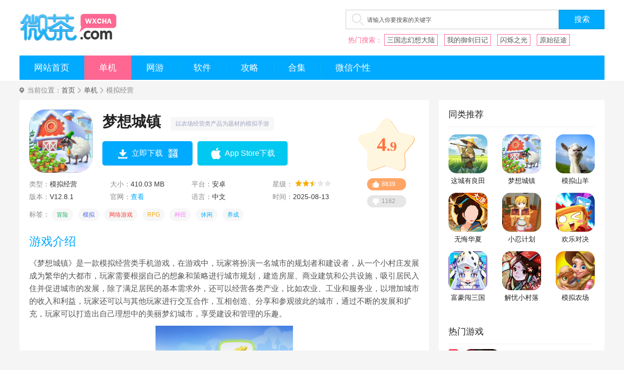

--- FILE ---
content_type: text/html; charset=UTF-8
request_url: https://www.wxcha.com/az/153867.html
body_size: 19423
content:
<!DOCTYPE html>
<html lang="zh-CN">
<head>
<meta charset="UTF-8">
<meta http-equiv="X-UA-Compatible" content="IE=Edge">
<meta http-equiv="Cache-Control" content="no-transform">
<meta http-equiv="Cache-Control" content="no-siteapp">
<meta name="applicable-device" content="pc">
<title>梦想城镇下载_梦想城镇V12.8.1安卓版下载_微茶网</title>
<meta name="description" content="微茶网提供梦想城镇下载，《梦想城镇》是一款模拟经营类手机游戏，在游戏中，玩家将扮演一名城市的规划者和建设者，从一个小村庄发展成为繁华的大都市，玩家需要根据自己的想象和策略进行城市规划， ..." />
<meta name="mobile-agent" content="format=html5;url=https://m.wxcha.com/az/153867.html" />
<meta name="mobile-agent" content="format=xhtml;url=https://m.wxcha.com/az/153867.html" />
<meta http-equiv="Cache-Control" content="no-transform" />
<meta http-equiv="Cache-Control" content="no-siteapp" />
<link rel="shortcut icon" href="https://static.wxcha.com/www/images/favicon.ico">
<link href="https://static.wxcha.com/www/v2/css/base.css?v=2026070101" rel="stylesheet" media="screen">
<link href="https://static.wxcha.com/lib/swiper/swiper-3.4.2.min.css?v=2026070101" rel="stylesheet" media="screen">
<link href="https://static.wxcha.com/www/v2/css/global.css?v=2026070101" rel="stylesheet" media="screen">
    <link rel="stylesheet" href="https://static.wxcha.com/lib/videojs/video-js-v8.min.css?v=2026070101">
    <link rel="stylesheet" href="https://static.wxcha.com/www/v2/css/down.css?v=2026070101">
<script>
    var _pageinfo = {"iss":0,"icd":0,"isCooperation":0,"filename":"","packageName":"com.playrix.township.chukong.mi","urlstatic":"https://static.wxcha.com/","iw":607,"ih":1080};
</script>
<script type="text/javascript" src="https://static.wxcha.com/lib/js/jquery-1.12.4.min.js?v=2026070101"></script>
<script type="text/javascript" src="https://static.wxcha.com/js/jump.js?v=2026070101"></script>
</head>
<body>
<div id="app">
    <!-- header -->
<div id="header">
    <div class="wrap">
        <div class="h-top">
            <a href="https://www.wxcha.com/" class="logo"><img src="https://static.wxcha.com/www/v2/images/logo-pc.png" alt="微茶网"></a>
            <div class="topsou_r">
                <div class="topsoubox">
                    <form action="javascript:void(0);" target="_blank">
                        <input type="text" placeholder="请输入你要搜索的关键字" id="wd" name="wd" class="input_text">
                        <input name="wd" type="submit" value="搜索" class="soubut">
                    </form>
                </div>
                <p class="soutag">热门搜索：
                                                            <a href="https://www.wxcha.com/az/49371.html" target="_blank">三国志幻想大陆</a>
                                        <a href="https://www.wxcha.com/az/103438.html" target="_blank">我的御剑日记</a>
                                        <a href="https://www.wxcha.com/az/1635.html" target="_blank">闪烁之光</a>
                                        <a href="https://www.wxcha.com/az/90028.html" target="_blank">原始征途</a>
                                                        </p>
            </div>
        </div>
        <ul class="nav">
            <li >
                <a href="https://www.wxcha.com/" >网站首页</a>
            </li>
            <li  class="current" >
                <a href="https://www.wxcha.com/az/danji/">单机</a>
            </li>
            <li >
                <a href="https://www.wxcha.com/az/wangyou/">网游</a>
            </li>
            <li >
                <a href="https://www.wxcha.com/az/soft/">软件</a>
            </li>
            <li >
                <a href="https://www.wxcha.com/gl/">攻略</a>
            </li>
            <li >
                <a href="https://www.wxcha.com/heji/">合集</a>
            </li>
            <li >
                <a href="https://www.wxcha.com/touxiang/">微信个性</a>
            </li>
        </ul>
    </div>
</div>
    <div class="wrap">
        <div class="crumbs">
    <span>当前位置：</span>
    <a href="https://www.wxcha.com/">首页</a>
                <a href="https://www.wxcha.com/az/danji/">单机</a>
                    <span class="current">模拟经营</span>
        </div>
        <div class="main Mid_L">
            <div class="sBox">
                
                
                <div class="game-d-box">
                    <div class="game-d-lf">
                        <div class="game-info">
                            <span class="pic"><img src="https://pic.wxcha.com/m00/48/12/104e8d0cade8c6f23cc515512868a86e.jpg" alt="梦想城镇"></span>
                            <div class="cont">
                                <div class="title">
                                    <h1>梦想城镇</h1>
                                    <span>以农场经营类产品为题材的模拟手游</span>
                                </div>
                                <div class="down-btn-box">
                                    <div class="items">
                                        
                                                                                    <a href="https://t.wxcha.com/android/315459_9" target="_blank" class="obtn to-down-ewm" rel="nofollow">
                                                <span>立即下载</span>
                                                <div class="ewmwrap">
                                                    <i></i>
                                                    <div class="bg">
                                                        <img src="https://static.wxcha.com/images/lazy.gif" data-src="https://api.wxcha.com/api/qrcode/[base64]" />
                                                        <em>手机扫描下载</em>
                                                    </div>
                                                </div>
                                            </a>
                                        
                                        
                                                                                    <a href="https://apps.apple.com/cn/app/id1612426573/" target="_blank" class="obtn to-down-iphone" rel="nofollow"><span>App Store下载</span></a>
                                                                            </div>
                                </div>
                            </div>
                        </div>
                        <ul class="game-types">
                            <li>类型：<span>模拟经营</span></li>
                            <li>大小：<span>410.03 MB</span></li>
                            <li>平台：<span>安卓</span></li>
                            <li>星级：
                                <p class="process"><span class="process-in" style="width:49%"></span></p>
                            </li>
                            <li>版本：<span>V12.8.1</span></li>
                                                            <li>官网：<span><a href="https://api.wxcha.com/api/jump/aHR0cDovL3d3dy5teWdhbWV6LmNu" target="_blank" rel="nofollow">查看</a></span></li>
                                                        <li>语言：<span>中文</span></li>
                            <li>时间：<span>2025-08-13</span></li>
                                                            <li class="w100">
                                    标签：
                                    <span class="bq-tags">
                                                                                <a href="javascript:;">冒险</a>
                                                                                    <a href="javascript:;">模拟</a>
                                                                                    <a href="javascript:;">网络游戏</a>
                                                                                    <a href="javascript:;">RPG</a>
                                                                                    <a href="javascript:;">种田</a>
                                                                                    <a href="javascript:;">休闲</a>
                                                                                    <a href="javascript:;">养成</a>
                                                                        </span>
                                </li>
                                                    </ul>
                    </div>
                    <div class="game-d-rt">
                        <div class="score"><span class="num"><i>4</i>.9</span></div>
                        <div class="score-action"><span class="zan" onclick="digg(153867, 'good');">8839</span><span class="cai" onclick="digg(153867, 'poor');">1162</span></div>
                    </div>
                </div>
            </div>

            
            <div class="sBox">
                <div class="com-title-main"><span class="title">游戏介绍</span></div>
                <div class="introduce-box">
                    <p>
	《梦想城镇》是一款模拟经营类手机游戏，在游戏中，玩家将扮演一名城市的规划者和建设者，从一个小村庄发展成为繁华的大都市，玩家需要根据自己的想象和策略进行城市规划，建造房屋、商业建筑和公共设施，吸引居民入住并促进城市的发展，除了满足居民的基本需求外，还可以经营各类产业，比如农业、工业和服务业，以增加城市的收入和利益，玩家还可以与其他玩家进行交互合作，互相创造、分享和参观彼此的城市，通过不断的发展和扩充，玩家可以打造出自己理想中的美丽梦幻城市，享受建设和管理的乐趣。
</p>
<p align="center">
	<a href="https://pic.wxcha.com/m00/3a/ed/d5e71ea224e47be770e07026d7bc1f9f.png" target="_blank"><img src="https://pic.wxcha.com/m00/3a/ed/d5e71ea224e47be770e07026d7bc1f9f_r_600_600.png" alt="梦想城镇" /></a>
</p><h3>
	游戏攻略
</h3>
<p>
	龙舟赛是梦想城镇中最出彩、最具魅力、最能展现社团凝聚力的赛事。如果没有赛舟，玩家完全可以把梦想城镇当做一个单机游戏来玩，但如果想在赛舟中取得好成绩，玩家之间的互动就必不可少了。
</p>
<p>
	赛舟以社团为单位，如果把社团比作一台赛舟机器，那么团队的成员就像这台机器上大大小小的零件，每一个零件都要顺畅运转，零件与零件之间要完美啮合，这样才能获取赛舟的高分。任何一个零件出现问题，都会影响到社团的赛舟成绩。
</p>
<p>
	下面对龙舟赛进行简要介绍。
</p>
<p>
	一、赛制
</p>
<p>
	1.时间：
</p>
<p>
	每次龙舟赛每周的周二10:00开赛，到下周一10:00点结束。开赛后加入社团的玩家将不能参赛。设置中也有是否参与龙舟赛的选项，关闭此选项的玩家不计入社团赛舟人数，当然，也拿不到赛舟结束后的奖励。
</p>
<p>
	2.赛舟任务：
</p>
<p>
	赛舟任务是社团共享的，即同一时刻所有社团成员看到的任务清单是一样的（有时会因为服务器延迟出现不同，重启可以消除延迟）。长老及社团首领有权删除任务。任务删除后三十分钟会自动刷新。用绿钞可以加速刷新。
</p>
<p>
	任务出现在面板上后，没有任务的成员可以选取适合自己的任务开始完成。每次比赛可以完成的任务数量是有上限的，依社团联盟等级而定。从最低的木材联盟到最高的黄金联盟，每个社员最多可以完成的任务数量依次是7、9、11、13、15（+1）。最后的+1任务需要花10绿钞购买。
</p>
<p>
	3.赛舟积分：
</p>
<p>
	不同任务难度不同，分值不同，最高分值135，难度当然也是最大的。社团中所有社员完成的任务积分总和，即为团队赛舟总分。
</p>
<p>
	4.赛舟奖励：
</p>
<p>
	社团联盟等级越高，每场赛舟的积分越高，结束后获得的奖励就越多，最高可以在12个奖品中挑选其中9个。比赛结束领奖时，如果对已有的奖品不满意，可以选中（即锁定）自己喜欢的奖励，然后点左下的“5绿钞刷新”，没有锁定的奖品会随机重置，如果还不满意，可以继续刷新，不过花费的绿钞也会越来越多。通常来讲，花5绿钞刷新一下都是超值的，因为任何一项刷出来的建材其价值都远远高于5绿钞。
</p>
<p>
	比赛中积分最高的三个团队将获得额外奖励。这个奖励是随机的，且不可选，完全看脸。
</p>
<p>
	5.排行榜积分：
</p>
<p>
	黄金联盟排行榜是展现社团实力的竞技场，每周排行榜积分的计算公式如下——
</p>
<p>
	每周积分=赛舟积分/参赛人数+排名奖励+合作社规模奖励－放弃任务数/参赛人数
</p>
<p>
	（1）赛舟积分我们刚刚讲过，不再赘述。
</p>
<p>
	（2）排名奖励为第一名50，第二名38，第三名30。第四以下无奖励。
</p>
<p>
	（3）合作社规模奖励依据参赛人数而定，满员30人参赛奖励分为100。人数越少分值越低。所以，只有一个人的社团也可以冲进排行榜前百名，但冲击巅峰排名是不可能的，因为规模奖励分太少。
</p>
<p>
	（4）放弃任务数，指的是社团在一次比赛中总共删除的任务数总和。注意这一项是罚分，所以如果要获取高的排行榜积分，必须尽可能减少删除任务的数量。而删除数量又与赛舟积分冲突，所以一味做135任务不可能获取高的排行榜积分，因为任务删除数太多，必须在二者之间寻找平衡点。
</p>
<p>
	排行榜积分为四个周积分的总和。所以一个社员的一个失误可能导致整个社团一个月都不能冲击排行榜巅峰，必须群策群力，没有一个人掉队才行。这，也是赛舟最有魅力的地方。
</p>
<p>
	二、完成任务技巧
</p>
<p>
	1.挖矿和幸运草任务：赛前积攒幸运草和挖矿工具，此类任务最易完成。自己平日装车时，尽量留一个车厢发请求给社友装，便于大家积累幸运草。
</p>
<p>
	2.生产类任务：工厂货架上尽量摆放同一种产品。如果碰上生产该产品的任务，从货架上取下产品即算入你的生产数量。常见生产任务产品：草莓酱、冰激凌、奶酪蛋糕、披萨、烤土豆、三明治、糖豆、保暖靴、辣椒油、墨西哥玉米卷、玉米热狗、台灯、桌子、香薰蜡烛、葡萄气泡饮料、维他命鸡尾酒、玩具小卡车、墙纸等。
</p>
<p>
	3.船舶任务：赛前最好把所有船派去同一岛屿，有机会瞬秒。如果任务需求是珍稀舶来品，发船时添加金属锭有利于快速完成任务。
</p>
<p>
	4.收获农畜产品任务：开农作物双倍更有效，动物产品同理。注意农产品种植数量很大，需要较多的空地，草莓、水稻、玫瑰等种植任务时限很短，要避免超时。
</p>
<p>
	5.大飞机任务：最慢又最快的任务，如果不用绿钞加速，一个大飞机任务要做20小时以上，如果绿钞加速，可以几分钟就完成。很适合最后赶任务的朋友。
</p>
<p>
	6.小飞机任务：这也是用时最短的任务，仓库物资越充足、市场越大越容易完成。
</p>
<p>
	7.喂养动物：同属于轻松任务，畜棚动物数量越多完成越快。
</p>
<p>
	8.动物园热销：看脸的任务。运气好碰上热销牛奶胡萝卜之类简单产品可以轻松完成。脸黑的时候，就算你有七个商店，碰上热销物品不给力，你也只能望任务兴叹。
</p>
<p>
	综上，实力较弱的社员适合做挖矿、幸运草、收获农畜产品、小飞机、喂养这几类任务。实力强的则无所禁忌，碰上哪个干掉哪个。
</p>
<p>
	三、经验
</p>
<p>
	1.赛舟是对玩家实力的综合考量，包括工厂生产速度，火车、船舶等级，动物园等级，畜棚数量，宝石、绿钞持有量等等，一个高级玩家如果这些东西都没有（升级），那么他的赛舟实力将与低级玩家无异。所以社团在招收赛舟手时不应只看等级。
</p>
<p>
	2.很多玩家为了赛舟，工厂停产、船舶停运、飞机不飞、火车不跑，就等着撞大运碰任务，这种做法不利于长期发展。长此以往，自己的实力将不断下降，最终跟不上团队赛舟的步伐。应当以战养战，在赛舟的同时不断发展壮大自己，毕竟赛舟的奖励还是非常丰厚的。
</p>
<p>
	3.现在有个别玩家通过作弊修改瞬间获得强大实力，吸收这样的队员进入社团参加赛舟要冒很大风险，因为被封号后该玩家的所有赛舟得分将被扣除，从而抹杀其他正常社员的一切努力。希望大家一起抵制修改玩家，拒绝他们加入社团，共同打造干净、公平的游戏环境。
</p>
<p>
	4.赛舟考验的核心是团队管理。一个社员的偷懒或失误足以让29名队友的努力成果化为乌有。所以公平、公正、严格的团队管理是获胜的必要因素，当然增加凝聚力的柔性管理也必不可少。打造一支排行榜强队绝非一朝一夕之功。传闻今后的更新将开放国际对战，让我们一起努力为国争光。
</p><h3>游戏亮点</h3><p>
	【自由的城镇规划】
</p>
<p>
	玩家可以根据自己的喜好自由地规划、建设和管理自己的城镇。从小村庄到大都市，您可以按照自己的理想进行设计和规划。
</p>
<p>
	【生动的社交互动】
</p>
<p>
	有丰富的社交互动系统，玩家可以与其他玩家互动，合作或竞争，比如贸易、旅游等。
</p>
<p>
	【多种可选任务】
</p>
<p>
	游戏中有多样化的任务及活动，包括冒险、探索、挖掘资源、制造物品等，让玩家在享受乐趣的同时收获更多的成就感。
</p>
<p>
	【丰富多彩的角色设计】
</p>
<p>
	有很多不同风格的人物角色，包括医生、商人、工人、传奇人物等等。玩家可以选择自己喜欢的角色并发挥其优势来扩大自己的城市。
</p>
<p>
	【美妙绝伦的游戏画面】
</p>
<p>
	梦想城镇采用精致的场景设计和高品质的游戏画面，营造出一个充满魔幻氛围的梦幻城镇世界，让玩家可以沉浸在真实而又梦幻的城镇中。
</p><h3>游戏特色</h3><p>1、逼真的四季变化：极强的场景代入感，体验不一样的四季变化</p><p>2、一座城市中各种的设施都是非常的齐全的</p><p>3、各种奇妙有趣、古灵精怪的角色会让小镇生活熠熠生辉</p><p>4、收集各种各样的资源，让你的小镇获得发展</p><p>5、国庆节的各种主题皮肤全面加入，还有各种丰富多样的活动任务等你来体验</p><p>6、值得一提的是，游戏虽然以打造田园生活为乐趣，但为了让小镇更加有档次，独特的地标建筑也可搬到自家门口。这些可不是免费赠送哦，需要你耐心经营，用游戏钞票才能买到的。所以还是那句话：要想与众不同，就要付出相应的努力，用双手换取繁华景象</p><p>7、使用著名的地标建筑来装饰您的小镇，如自由女神像、大本钟等等</p><h3>更新日志</h3><p><strong>V12.8.1版本</strong></p><p>1281版本：优化好友显示问题；</p>
                </div>
                
                <div class="show-key-info">
                    <span class="key-free">免费</span>
                    <span class="key-net">需网络</span>
                    <span class="key-store">无需谷歌市场</span>
                    <span class="key-problem jc-pop-btn">如果有问题，点此反馈!</span>
                </div>
                
                <div class="turn-pages hide">
                                            <div><a href="https://www.wxcha.com/az/153862.html" class="turn-btn"><i>上一篇：</i><span>雷电无敌版</span></a></div>
                                                                <div><a href="https://www.wxcha.com/az/153972.html" class="turn-btn"><i>下一篇：</i><span>黑猫警长游戏</span></a></div>
                                    </div>
            </div>

            
            
            
            <div class="sBox">
                <div class="com-title-main"><span class="title">游戏信息</span></div>
                <ul class="information-box">
                                            <li class="w100">
                            <em>厂商：</em>
                            <div class="infor-r">北京阿特瑞科技发展有限公司</div>
                        </li>
                                                                <li>
                            <em>官方网站：</em>
                                                            <div class="infor-r"><span><a href="https://api.wxcha.com/api/jump/aHR0cDovL3d3dy5teWdhbWV6LmNu" target="_blank" rel="nofollow">点击进入</a></span></div>
                                                    </li>
                                                                <li class="js-power">
                            <em>隐私权限：</em>
                            <div class="infor-r"><span class="btn-toPop">查看</span></div>
                            <div class="permission-box">
                                <div class="permission-bg"></div>
                                <div class="permission-card"><span class="close"></span>
                                    <div class="permission-name">所需权限</div>
                                    <div class="permission-cont">
                                                                                    <div class="permission-title">与蓝牙设备配对</div>
                                            <div class="permission-desc">允许该应用查看设备上的蓝牙配置，以及与配对设备建立连接或接受其连接请求。</div>
                                                                                    <div class="permission-title">只能在前台获取大概位置（基于网络）</div>
                                            <div class="permission-desc">此应用只能在前台根据网络来源（例如手机信号塔和WLAN网络）获取你的位置信息。你的设备必须支持并开启这些位置信息服务，此应用才能使用这些服务。</div>
                                                                                    <div class="permission-title">检索正在运行的应用</div>
                                            <div class="permission-desc">允许该应用检索近期运行的和当前正在运行的任务的相关信息。此权限可让该应用了解设备上使用了哪些应用。</div>
                                                                                    <div class="permission-title">读取你的SD卡中的内容</div>
                                            <div class="permission-desc">允许应用读取您SD卡的内容。</div>
                                                                                    <div class="permission-title">修改或删除你的SD卡中的内容</div>
                                            <div class="permission-desc">允许写入SD卡。</div>
                                                                                    <div class="permission-title">读取手机状态和身份</div>
                                            <div class="permission-desc">允许该应用访问设备的电话功能。此权限可让该应用确定本机号码和设备ID是否正处于通话状态以及拨打的号码。</div>
                                                                                    <div class="permission-title">查找设备上的帐号</div>
                                            <div class="permission-desc">允许该应用获取设备已知的帐号列表，其中可能包括由已安装的应用创建的所有帐号。</div>
                                                                            </div>
                                </div>
                            </div>
                        </li>
                                                                <li class="js-power">
                            <em>权限要求：</em>
                            <div class="infor-r"><span class="btn-toPop">查看</span></div>
                            <div class="permission-box">
                                <div class="permission-bg"></div>
                                <div class="permission-card"><span class="close"></span>
                                    <div class="permission-name">权限要求</div>
                                    <div class="permission-cont">
                                                                                    <div class="permission-title">查看网络连接</div>
                                            <div class="permission-desc">允许该应用查看网络连接的相关信息，例如存在和连接的网络。</div>
                                                                                    <div class="permission-title">查看WLAN连接</div>
                                            <div class="permission-desc">允许该应用查看WLAN网络的相关信息，例如是否启用了WLAN以及连接的WLAN设备的名称。</div>
                                                                                    <div class="permission-title">更改网络连接性</div>
                                            <div class="permission-desc">允许应用更改网络连接的状态。</div>
                                                                                    <div class="permission-title">完全的网络访问权限</div>
                                            <div class="permission-desc">允许应用程序打开网络套接字。浏览器和其他某些应用提供了向互联网发送数据的途径，因此应用无需该权限即可向互联网发送数据。</div>
                                                                                    <div class="permission-title">对正在运行的应用重新排序</div>
                                            <div class="permission-desc">允许该应用将任务移动到前台和后台。该应用可能不经你的命令自行执行此操作。</div>
                                                                                    <div class="permission-title">控制振动</div>
                                            <div class="permission-desc">允许应用控制振动器。</div>
                                                                                    <div class="permission-title">防止手机休眠</div>
                                            <div class="permission-desc">允许应用阻止设备进入休眠状态。</div>
                                                                                    <div class="permission-title">关闭其他应用</div>
                                            <div class="permission-desc">允许该应用结束其他应用的后台进程。此权限可能导致其他应用停止运行。</div>
                                                                                    <div class="permission-title">请求安装文件包</div>
                                            <div class="permission-desc">允许应用请求安装文件包。</div>
                                                                                    <div class="permission-title">访问蓝牙设置</div>
                                            <div class="permission-desc">允许应用配置本地蓝牙设备，并允许其查找远程设备且与之配对。</div>
                                                                                    <div class="permission-title">在其他应用之上显示内容</div>
                                            <div class="permission-desc">允许该应用在其他应用之上或用户界面的特定部分绘图。这可能会干扰您对所有应用界面的使用，或使您在其他应用中看到的内容发生变化。</div>
                                                                                    <div class="permission-title">开机启动</div>
                                            <div class="permission-desc">允许应用在系统完成引导后立即自动启动。这样可能会延长设备的启动时间，并允许应用始终运行，从而导致设备总体运行速度减慢。</div>
                                                                                    <div class="permission-title">设置闹钟</div>
                                            <div class="permission-desc">允许应用在已安装的闹钟应用中设置闹钟。有些闹钟应用可能无法实现此功能。</div>
                                                                            </div>
                                </div>
                            </div>
                        </li>
                                                                <li>
                            <em>隐私政策：</em>
                            <div class="infor-r"><a href="https://api.wxcha.com/api/jump/aHR0cHM6Ly9yZXMtY2RuLmxqaW5nZ2FtZS5jb20vcHJpdmFjeS9teGN6L214Y3pwcml2YWN5YWdyZWVtZW50Lmh0bWw=" target="_blank" rel="nofollow" class="btn-link">查看隐私政策</a></div>
                        </li>
                                                                <li class="w100">
                            <em>App 备案：</em>
                            <div class="infor-r">京ICP备19053498号-5A</div>
                        </li>
                                                                                    <li class="w100">
                            <em>包名：</em>
                            <div class="infor-r">com.tencent.tmgp.playrix.township.chukong</div>
                        </li>
                                                                <li class="w100">
                            <em>MD5值：</em>
                            <div class="infor-r">e4375c5556e4677bcd6b06fdbcfb3efb</div>
                        </li>
                                        <li>
                        <em>授权：</em>
                        <div class="infor-r"><span>免费</span></div>
                    </li>
                </ul>
            </div>

            
                            <div class="sBox">
                    <div class="com-title-main"><span class="title">同厂商其他游戏</span></div>
                    <ul class="kfsBox">
                                                    <li>
                                <a href="https://www.wxcha.com/az/341927.html" class="pic"><img src="https://static.wxcha.com/images/lazy.gif" data-src="https://pic.wxcha.com/m00/49/2a/1c3aa413aa4c8c0de8296a3ac079b6e3.png" alt="开心猫舍" /></a>
                                <div class="cont">
                                    <p class="tit"><a href="https://www.wxcha.com/az/341927.html">开心猫舍</a></p>
                                    <p class="score"><span class="star"><i style="width: 90%;"></i></span>9.0</p>
                                    <p class="desc"><span>模拟经营</span><span>121.20 MB</span><span>V2.4</span> </p>
                                </div>
                                <a href="https://www.wxcha.com/az/341927.html" class="btn">查看</a>
                            </li>
                                            </ul>
                </div>
            
            
                            <div class="sBox">
                    <div class="com-title-main"><span class="title">相似游戏推荐</span></div>
                    <ul class="similarGame">
                                                    <li>
                                <a href="https://www.wxcha.com/az/222184.html" class="pic"><img src="https://static.wxcha.com/images/lazy.gif" data-src="https://pic.wxcha.com/m00/c3/3c/91ed0969eabf6a9103a2cd4eabaf9b29.jpg" alt="梦想城镇华为版" /></a>
                                <div class="tit1"><a href="https://www.wxcha.com/az/222184.html">梦想城镇华为版</a></div>
                                <p class="score"><span class="star">6.3</span></p>
                            </li>
                                                    <li>
                                <a href="https://www.wxcha.com/az/410144.html" class="pic"><img src="https://static.wxcha.com/images/lazy.gif" data-src="https://pic.wxcha.com/m00/bc/36/59e3c2d07d360c7c2e6d621e4f7da993.jpg" alt="浪漫庄园(休闲养成)" /></a>
                                <div class="tit1"><a href="https://www.wxcha.com/az/410144.html">浪漫庄园(休闲养成)</a></div>
                                <p class="score"><span class="star">7.3</span></p>
                            </li>
                                                    <li>
                                <a href="https://www.wxcha.com/az/220790.html" class="pic"><img src="https://static.wxcha.com/images/lazy.gif" data-src="https://pic.wxcha.com/m00/39/64/8040404fd5419d50817869c6133d2b09.jpg" alt="梦想城镇九游版" /></a>
                                <div class="tit1"><a href="https://www.wxcha.com/az/220790.html">梦想城镇九游版</a></div>
                                <p class="score"><span class="star">7.4</span></p>
                            </li>
                                                    <li>
                                <a href="https://www.wxcha.com/az/453861.html" class="pic"><img src="https://static.wxcha.com/images/lazy.gif" data-src="https://pic.wxcha.com/m00/f9/1d/ab18be6e981808cca5f2d59627532cc7.png" alt="种田高手" /></a>
                                <div class="tit1"><a href="https://www.wxcha.com/az/453861.html">种田高手</a></div>
                                <p class="score"><span class="star">4.3</span></p>
                            </li>
                                                    <li>
                                <a href="https://www.wxcha.com/az/91720.html" class="pic"><img src="https://static.wxcha.com/images/lazy.gif" data-src="https://pic.wxcha.com/cover/202007/07/a689d94d15.jpg" alt="异能都市(幻想冒险RPG)" /></a>
                                <div class="tit1"><a href="https://www.wxcha.com/az/91720.html">异能都市(幻想冒险RPG)</a></div>
                                <p class="score"><span class="star">6.9</span></p>
                            </li>
                                                    <li>
                                <a href="https://www.wxcha.com/az/321404.html" class="pic"><img src="https://static.wxcha.com/images/lazy.gif" data-src="https://pic.wxcha.com/m00/0f/6c/3e85b345f7c31adf2255a432dc1c66e3.jpg" alt="梦想英雄（女友养成无限充）" /></a>
                                <div class="tit1"><a href="https://www.wxcha.com/az/321404.html">梦想英雄（女友养成无限充）</a></div>
                                <p class="score"><span class="star">7.5</span></p>
                            </li>
                                            </ul>
                </div>
            
            
                            <div class="sBox">
                    <div class="com-title-main"><span class="title">截图欣赏</span></div>
                    <div class="screenshots">
                        <div class="swiper-container">
                            <div class="swiper-wrapper">
                                                                    <div class="swiper-slide"><img src="https://pic.wxcha.com/m00/63/4b/d295f6361ee40001c630e8f74e87c011.jpg" alt="梦想城镇"></div>
                                                                    <div class="swiper-slide"><img src="https://pic.wxcha.com/m00/bd/2e/9f2a0651cb1671befcd4f486bb5256b6.jpg" alt="梦想城镇"></div>
                                                                    <div class="swiper-slide"><img src="https://pic.wxcha.com/m00/4a/2b/e320eb6b960277306033dc8ad7654aaf.jpg" alt="梦想城镇"></div>
                                                                    <div class="swiper-slide"><img src="https://pic.wxcha.com/m00/d1/2d/669d6fc5d615fd51627d7b251f3fcf94.jpg" alt="梦想城镇"></div>
                                                                    <div class="swiper-slide"><img src="https://pic.wxcha.com/m00/0c/f9/ffc6b680744b1ade676cdccc012700c1.jpg" alt="梦想城镇"></div>
                                                            </div>
                            <div class="swiper-button-prev"></div>
                            <div class="swiper-button-next"></div>
                        </div>
                    </div>
                </div>
            
            
                            <div class="sBox">
                    <div class="com-title-main"><span class="title">其他版本</span></div>
                    <dl class="edition">
                        <dt>
                            <span class="title">游戏名称</span>
                            <span class="col3">大小</span>
                            <span class="col4">详情</span>
                        </dt>
                                                    <dd>
                                <div class="title"><a href="https://www.wxcha.com/az/222184.html">梦想城镇华为版</a></div>
                                <span class="col3">410.03 MB</span>
                                <span class="col4"><a href="https://www.wxcha.com/az/222184.html">查看详情</a></span>
                            </dd>
                                                    <dd>
                                <div class="title"><a href="https://www.wxcha.com/az/220790.html">梦想城镇九游版</a></div>
                                <span class="col3">413.30 MB</span>
                                <span class="col4"><a href="https://www.wxcha.com/az/220790.html">查看详情</a></span>
                            </dd>
                                            </dl>
                </div>
            
            
                            <div class="sBox js-tab">
                    <div class="com-title-main">
                        <span class="title">猜你喜欢</span>
                        <ul class="t-tabs tab-pane">
                                                            <li class="cur">村庄建造类手游</li>
                                                            <li>中世纪卡牌手游</li>
                                                            <li>女性向互动模拟类手游</li>
                                                            <li>装扮模拟养成类手游</li>
                                                    </ul>
                    </div>
                    <div class="tab-cont">
                                                    <div class="list-box">
                                <div class="guess-top">
                                    <a href="https://www.wxcha.com/heji/czjzl/" class="gpic"><img src="https://static.wxcha.com/images/lazy.gif" data-src="https://pic.wxcha.com/m00/94/d4/ee6aa58ab179c34abb4136b1240be1bd_c_180_135.jpg" alt="村庄建造类手游" /></a>
                                    <div class="gcont">
                                        <div class="title">
                                            <h3><a href="https://www.wxcha.com/heji/czjzl/">村庄建造类手游合集</a></h3>
                                            <a href="https://www.wxcha.com/heji/czjzl/" class="btn">查看更多</a>
                                        </div>
                                        <p class="word">村庄建造类手机游戏合集让玩家扮演村庄的主人，通过自己的规划和决策来建设繁荣昌盛的村庄，在这个合集中，玩家可以从一个小村落开始，逐渐发展壮大成为一个繁华的城镇或者王国，玩家需要合理布局建筑、种植农田、建造市场、发展经济、招募居民等，同时也要面对各种挑战和难题，比如资源管理、灾害事件 ...</p>
                                    </div>
                                </div>
                                <ul class="d-like-game-list">
                                                                            <li>
                                            <div class="card-lr">
                                                <a href="https://www.wxcha.com/az/434126.html" class="pic"><img src="https://static.wxcha.com/images/lazy.gif" data-src="https://pic.wxcha.com/m00/e6/ed/319e14d939d8461694745c92572532c6.jpg" alt="乡村狂想曲slg汉化版" /></a>
                                                <div class="cont">
                                                    <div class="name"><a href="https://www.wxcha.com/az/434126.html">乡村狂想曲slg汉化版</a></div>
                                                    <p>大小：28.61 MB</p>
                                                    <p>类型：经营养成</p>
                                                </div>
                                            </div>
                                        </li>
                                                                            <li>
                                            <div class="card-lr">
                                                <a href="https://www.wxcha.com/az/387812.html" class="pic"><img src="https://static.wxcha.com/images/lazy.gif" data-src="https://pic.wxcha.com/m00/cf/d0/fb9d90069d3d21b9da94bbf7fdf88707.png" alt="繁殖村庄1.2版本" /></a>
                                                <div class="cont">
                                                    <div class="name"><a href="https://www.wxcha.com/az/387812.html">繁殖村庄1.2版本</a></div>
                                                    <p>大小：29.14 MB</p>
                                                    <p>类型：休闲益智</p>
                                                </div>
                                            </div>
                                        </li>
                                                                            <li>
                                            <div class="card-lr">
                                                <a href="https://www.wxcha.com/az/462592.html" class="pic"><img src="https://static.wxcha.com/images/lazy.gif" data-src="https://pic.wxcha.com/m00/0c/f4/5bab278bcd1bfeae07942c58c56d602e.jpg" alt="火柴人部落战争九游版" /></a>
                                                <div class="cont">
                                                    <div class="name"><a href="https://www.wxcha.com/az/462592.html">火柴人部落战争九游版</a></div>
                                                    <p>大小：617.70 MB</p>
                                                    <p>类型：策略塔防</p>
                                                </div>
                                            </div>
                                        </li>
                                                                            <li>
                                            <div class="card-lr">
                                                <a href="https://www.wxcha.com/az/71387.html" class="pic"><img src="https://static.wxcha.com/images/lazy.gif" data-src="https://pic.wxcha.com/cover/202007/17/ba88e033e5.png" alt="维京岛屿" /></a>
                                                <div class="cont">
                                                    <div class="name"><a href="https://www.wxcha.com/az/71387.html">维京岛屿</a></div>
                                                    <p>大小：44.90 MB</p>
                                                    <p>类型：模拟经营</p>
                                                </div>
                                            </div>
                                        </li>
                                                                            <li>
                                            <div class="card-lr">
                                                <a href="https://www.wxcha.com/az/454803.html" class="pic"><img src="https://static.wxcha.com/images/lazy.gif" data-src="https://pic.wxcha.com/m00/ce/5e/8274a3515ecc2b3b8879ca81a72a6214.png" alt="别烧我村子" /></a>
                                                <div class="cont">
                                                    <div class="name"><a href="https://www.wxcha.com/az/454803.html">别烧我村子</a></div>
                                                    <p>大小：102.30 MB</p>
                                                    <p>类型：休闲益智</p>
                                                </div>
                                            </div>
                                        </li>
                                                                            <li>
                                            <div class="card-lr">
                                                <a href="https://www.wxcha.com/az/93961.html" class="pic"><img src="https://static.wxcha.com/images/lazy.gif" data-src="https://pic.wxcha.com/cover/202101/30/622a29af68.jpg" alt="Townscaper中文版" /></a>
                                                <div class="cont">
                                                    <div class="name"><a href="https://www.wxcha.com/az/93961.html">Townscaper中文版</a></div>
                                                    <p>大小：29.40 MB</p>
                                                    <p>类型：模拟经营</p>
                                                </div>
                                            </div>
                                        </li>
                                                                    </ul>
                            </div>
                                                    <div class="list-box hide">
                                <div class="guess-top">
                                    <a href="https://www.wxcha.com/heji/zsjqp/" class="gpic"><img src="https://static.wxcha.com/images/lazy.gif" data-src="https://pic.wxcha.com/mobile/201903/07/440928ba10_c_180_135.jpg" alt="中世纪卡牌手游" /></a>
                                    <div class="gcont">
                                        <div class="title">
                                            <h3><a href="https://www.wxcha.com/heji/zsjqp/">中世纪卡牌手游合集</a></h3>
                                            <a href="https://www.wxcha.com/heji/zsjqp/" class="btn">查看更多</a>
                                        </div>
                                        <p class="word">中世纪卡牌手游合集带领玩家穿越时光，融合了扑克牌和战略卡牌元素，让玩家体验中世纪风情的另类乐趣，在游戏中，玩家可以通过收集不同的卡牌来组建属于自己的强大牌组，每张卡牌都代表着一个具有独特技能和属性的中世纪角色或武器装备，玩家需要灵活运用卡牌技能，制定战术策略，挑战各种敌人和关卡， ...</p>
                                    </div>
                                </div>
                                <ul class="d-like-game-list">
                                                                            <li>
                                            <div class="card-lr">
                                                <a href="https://www.wxcha.com/az/169116.html" class="pic"><img src="https://static.wxcha.com/images/lazy.gif" data-src="https://pic.wxcha.com/m00/a1/20/c0b7d7170ae79b1d651f0d043ed425e1.png" alt="三国志卡牌版" /></a>
                                                <div class="cont">
                                                    <div class="name"><a href="https://www.wxcha.com/az/169116.html">三国志卡牌版</a></div>
                                                    <p>大小：未知</p>
                                                    <p>类型：策略塔防</p>
                                                </div>
                                            </div>
                                        </li>
                                                                            <li>
                                            <div class="card-lr">
                                                <a href="https://www.wxcha.com/az/56133.html" class="pic"><img src="https://static.wxcha.com/images/lazy.gif" data-src="https://pic.wxcha.com/m00/63/7c/2a9ac65bf145e09a2e6a776073dc6b87.png" alt="五行师" /></a>
                                                <div class="cont">
                                                    <div class="name"><a href="https://www.wxcha.com/az/56133.html">五行师</a></div>
                                                    <p>大小：701.90 MB</p>
                                                    <p>类型：休闲益智</p>
                                                </div>
                                            </div>
                                        </li>
                                                                            <li>
                                            <div class="card-lr">
                                                <a href="https://www.wxcha.com/az/42347.html" class="pic"><img src="https://static.wxcha.com/images/lazy.gif" data-src="https://pic.wxcha.com/m00/cf/9e/3a6cfc447ec14c4d0c5980e9efe18d20.jpg" alt="游戏王座初心服" /></a>
                                                <div class="cont">
                                                    <div class="name"><a href="https://www.wxcha.com/az/42347.html">游戏王座初心服</a></div>
                                                    <p>大小：2.10 GB</p>
                                                    <p>类型：休闲益智</p>
                                                </div>
                                            </div>
                                        </li>
                                                                            <li>
                                            <div class="card-lr">
                                                <a href="https://www.wxcha.com/az/456926.html" class="pic"><img src="https://static.wxcha.com/images/lazy.gif" data-src="https://pic.wxcha.com/m00/35/90/8432f6334493957fa036ad67ce8ffaf6.png" alt="卡牌战争" /></a>
                                                <div class="cont">
                                                    <div class="name"><a href="https://www.wxcha.com/az/456926.html">卡牌战争</a></div>
                                                    <p>大小：70.96 MB</p>
                                                    <p>类型：休闲益智</p>
                                                </div>
                                            </div>
                                        </li>
                                                                            <li>
                                            <div class="card-lr">
                                                <a href="https://www.wxcha.com/az/458954.html" class="pic"><img src="https://static.wxcha.com/images/lazy.gif" data-src="https://pic.wxcha.com/m00/c9/50/4b11899021a592ec01c988a7a401b891.png" alt="卡牌大师" /></a>
                                                <div class="cont">
                                                    <div class="name"><a href="https://www.wxcha.com/az/458954.html">卡牌大师</a></div>
                                                    <p>大小：30.33 MB</p>
                                                    <p>类型：休闲益智</p>
                                                </div>
                                            </div>
                                        </li>
                                                                            <li>
                                            <div class="card-lr">
                                                <a href="https://www.wxcha.com/az/300961.html" class="pic"><img src="https://static.wxcha.com/images/lazy.gif" data-src="https://pic.wxcha.com/m00/8e/1c/530c9c7b011c2ced9fa87f711ffdb4da.jpg" alt="卡牌阵亡" /></a>
                                                <div class="cont">
                                                    <div class="name"><a href="https://www.wxcha.com/az/300961.html">卡牌阵亡</a></div>
                                                    <p>大小：34.19 MB</p>
                                                    <p>类型：休闲益智</p>
                                                </div>
                                            </div>
                                        </li>
                                                                    </ul>
                            </div>
                                                    <div class="list-box hide">
                                <div class="guess-top">
                                    <a href="https://www.wxcha.com/heji/nxxhdmnl/" class="gpic"><img src="https://static.wxcha.com/images/lazy.gif" data-src="https://pic.wxcha.com/m00/79/71/7649394762a6263873328d00365148ef_c_180_135.jpg" alt="女性向互动模拟类手游" /></a>
                                    <div class="gcont">
                                        <div class="title">
                                            <h3><a href="https://www.wxcha.com/heji/nxxhdmnl/">女性向互动模拟类手游合集</a></h3>
                                            <a href="https://www.wxcha.com/heji/nxxhdmnl/" class="btn">查看更多</a>
                                        </div>
                                        <p class="word">女性向互动模拟类手机游戏合集汇集了一系列专为女性玩家打造的养成、恋爱与社交类游戏，在这些游戏中，玩家将扮演不同类型的女主角，展开自己的虚拟人生冒险，通过参与各种精心设计的剧情和任务，玩家可以体验到追求梦想、挑战命运、感情纠葛等丰富多彩的故事情节，玩家还可以与游戏中的异性NPC建立浪 ...</p>
                                    </div>
                                </div>
                                <ul class="d-like-game-list">
                                                                            <li>
                                            <div class="card-lr">
                                                <a href="https://www.wxcha.com/az/49972.html" class="pic"><img src="https://static.wxcha.com/images/lazy.gif" data-src="https://pic.wxcha.com/cover/202002/17/79b78385cd.png" alt="小花仙九游版" /></a>
                                                <div class="cont">
                                                    <div class="name"><a href="https://www.wxcha.com/az/49972.html">小花仙九游版</a></div>
                                                    <p>大小：991.80 MB</p>
                                                    <p>类型：模拟经营</p>
                                                </div>
                                            </div>
                                        </li>
                                                                            <li>
                                            <div class="card-lr">
                                                <a href="https://www.wxcha.com/az/458611.html" class="pic"><img src="https://static.wxcha.com/images/lazy.gif" data-src="https://pic.wxcha.com/m00/36/b9/e39682747cbb93834e8c08be2aae20d9.jpg" alt="花落长安九游版" /></a>
                                                <div class="cont">
                                                    <div class="name"><a href="https://www.wxcha.com/az/458611.html">花落长安九游版</a></div>
                                                    <p>大小：973.30 MB</p>
                                                    <p>类型：角色扮演</p>
                                                </div>
                                            </div>
                                        </li>
                                                                            <li>
                                            <div class="card-lr">
                                                <a href="https://www.wxcha.com/az/140499.html" class="pic"><img src="https://static.wxcha.com/images/lazy.gif" data-src="https://pic.wxcha.com/m00/1a/44/37cd4473c9c254395adee454a3f99d37.png" alt="我本千金九游版" /></a>
                                                <div class="cont">
                                                    <div class="name"><a href="https://www.wxcha.com/az/140499.html">我本千金九游版</a></div>
                                                    <p>大小：355.20 MB</p>
                                                    <p>类型：角色扮演</p>
                                                </div>
                                            </div>
                                        </li>
                                                                            <li>
                                            <div class="card-lr">
                                                <a href="https://www.wxcha.com/az/17422.html" class="pic"><img src="https://static.wxcha.com/images/lazy.gif" data-src="https://pic.wxcha.com/m00/53/d3/e920bdbfe9b3f008421ecca782cd8f56.png" alt="猫和老鼠欢乐互动" /></a>
                                                <div class="cont">
                                                    <div class="name"><a href="https://www.wxcha.com/az/17422.html">猫和老鼠欢乐互动</a></div>
                                                    <p>大小：1.70 GB</p>
                                                    <p>类型：休闲益智</p>
                                                </div>
                                            </div>
                                        </li>
                                                                            <li>
                                            <div class="card-lr">
                                                <a href="https://www.wxcha.com/az/201033.html" class="pic"><img src="https://static.wxcha.com/images/lazy.gif" data-src="https://pic.wxcha.com/m00/15/79/d3f1927bfac80acb33545291f2ca595c.png" alt="挤地铁互动版" /></a>
                                                <div class="cont">
                                                    <div class="name"><a href="https://www.wxcha.com/az/201033.html">挤地铁互动版</a></div>
                                                    <p>大小：35.91 MB</p>
                                                    <p>类型：休闲益智</p>
                                                </div>
                                            </div>
                                        </li>
                                                                            <li>
                                            <div class="card-lr">
                                                <a href="https://www.wxcha.com/az/150768.html" class="pic"><img src="https://static.wxcha.com/images/lazy.gif" data-src="https://pic.wxcha.com/m00/b5/e3/c642a2d7cfab4abd48b8355b8a9271ab.jpg" alt="人工桌面互动版" /></a>
                                                <div class="cont">
                                                    <div class="name"><a href="https://www.wxcha.com/az/150768.html">人工桌面互动版</a></div>
                                                    <p>大小：319.44 MB</p>
                                                    <p>类型：休闲益智</p>
                                                </div>
                                            </div>
                                        </li>
                                                                    </ul>
                            </div>
                                                    <div class="list-box hide">
                                <div class="guess-top">
                                    <a href="https://www.wxcha.com/heji/zbmnycl/" class="gpic"><img src="https://static.wxcha.com/images/lazy.gif" data-src="https://pic.wxcha.com/m00/a0/b0/033302b7bf775ab4daeafde3dbd973b2_c_180_135.jpg" alt="装扮模拟养成类手游" /></a>
                                    <div class="gcont">
                                        <div class="title">
                                            <h3><a href="https://www.wxcha.com/heji/zbmnycl/">装扮模拟养成类手游合集</a></h3>
                                            <a href="https://www.wxcha.com/heji/zbmnycl/" class="btn">查看更多</a>
                                        </div>
                                        <p class="word">装扮模拟养成类手机游戏合集包括了各种风格迥异的模拟养成游戏，让玩家体验到打造自己梦想角色的乐趣，在这些游戏中，玩家可以通过自由搭配服饰、发型、妆容等元素来打造独一无二的形象，并参加各种时尚秀、舞会或比赛，在舞台上展示自己的设计才华，玩家还可以经营自己的时尚店铺、化妆品品牌或者成为 ...</p>
                                    </div>
                                </div>
                                <ul class="d-like-game-list">
                                                                            <li>
                                            <div class="card-lr">
                                                <a href="https://www.wxcha.com/az/418276.html" class="pic"><img src="https://static.wxcha.com/images/lazy.gif" data-src="https://pic.wxcha.com/m00/17/c1/03ff35537b7eb08d728e45b859ed12c3.jpg" alt="堕落玩偶2全cg解锁版" /></a>
                                                <div class="cont">
                                                    <div class="name"><a href="https://www.wxcha.com/az/418276.html">堕落玩偶2全cg解锁版</a></div>
                                                    <p>大小：28.45 MB</p>
                                                    <p>类型：休闲益智</p>
                                                </div>
                                            </div>
                                        </li>
                                                                            <li>
                                            <div class="card-lr">
                                                <a href="https://www.wxcha.com/az/396642.html" class="pic"><img src="https://static.wxcha.com/images/lazy.gif" data-src="https://pic.wxcha.com/m00/e4/ea/005e6e4a92aea0458aa2089e7a317032.png" alt="傲慢大小姐直装版" /></a>
                                                <div class="cont">
                                                    <div class="name"><a href="https://www.wxcha.com/az/396642.html">傲慢大小姐直装版</a></div>
                                                    <p>大小：29.38 MB</p>
                                                    <p>类型：经营养成</p>
                                                </div>
                                            </div>
                                        </li>
                                                                            <li>
                                            <div class="card-lr">
                                                <a href="https://www.wxcha.com/az/249992.html" class="pic"><img src="https://static.wxcha.com/images/lazy.gif" data-src="https://pic.wxcha.com/m00/b4/a7/1cbfa5193b4e503ca9012d409757288f.jpg" alt="二次元后宫学院" /></a>
                                                <div class="cont">
                                                    <div class="name"><a href="https://www.wxcha.com/az/249992.html">二次元后宫学院</a></div>
                                                    <p>大小：28.83 MB</p>
                                                    <p>类型：模拟经营</p>
                                                </div>
                                            </div>
                                        </li>
                                                                            <li>
                                            <div class="card-lr">
                                                <a href="https://www.wxcha.com/az/372805.html" class="pic"><img src="https://static.wxcha.com/images/lazy.gif" data-src="https://pic.wxcha.com/m00/e8/80/05367d2ce7fa820e6fff6a8c66d3cc09.png" alt="梦幻时尚装扮" /></a>
                                                <div class="cont">
                                                    <div class="name"><a href="https://www.wxcha.com/az/372805.html">梦幻时尚装扮</a></div>
                                                    <p>大小：166.74 MB</p>
                                                    <p>类型：休闲益智</p>
                                                </div>
                                            </div>
                                        </li>
                                                                            <li>
                                            <div class="card-lr">
                                                <a href="https://www.wxcha.com/az/68721.html" class="pic"><img src="https://static.wxcha.com/images/lazy.gif" data-src="https://pic.wxcha.com/cover/202006/17/4db215d0db.png" alt="恋与装扮物语" /></a>
                                                <div class="cont">
                                                    <div class="name"><a href="https://www.wxcha.com/az/68721.html">恋与装扮物语</a></div>
                                                    <p>大小：28.12 MB</p>
                                                    <p>类型：休闲益智</p>
                                                </div>
                                            </div>
                                        </li>
                                                                            <li>
                                            <div class="card-lr">
                                                <a href="https://www.wxcha.com/az/332029.html" class="pic"><img src="https://static.wxcha.com/images/lazy.gif" data-src="https://pic.wxcha.com/m00/22/17/4e306f7a302c8b6b5c956cce84f0c9f4.png" alt="房东小姐姐模拟器(虚拟养成模拟器)" /></a>
                                                <div class="cont">
                                                    <div class="name"><a href="https://www.wxcha.com/az/332029.html">房东小姐姐模拟器(虚拟养成模拟器)</a></div>
                                                    <p>大小：138.00 MB</p>
                                                    <p>类型：模拟经营</p>
                                                </div>
                                            </div>
                                        </li>
                                                                    </ul>
                            </div>
                                            </div>
                </div>
            
            
                            <div class="sBox">
                    <div class="com-title-main"><span class="title">用户留言</span></div>
                    <div class="web-comment">
                        <ul class="comment-box">
                                                    <li>
                            <div class="user-info">
                                <span class="user-cover"><img src="https://static.wxcha.com/images/lazy.gif" data-src="https://static.wxcha.com/images/tx/821.jpg" alt="初心头像" /></span>
                                <span class="user-name">初心</span>
                                <span class="user-lv">LV3</span>
                                <span class="user-tag">大侠</span>
                            </div>
                            <div class="comment-info">
                                <p>《梦想城镇》是一款以农场田园风格为题材的模拟经营游戏，在这个梦幻十足的世界里，你可以自由的建立属于你自己的独一无二的小镇，准备好了吗</p>
                                <div class="comment-interaction">
                                    <span class="time">11-04 18:43</span>
                                    <span class="address">山东</span>
                                </div>
                            </div>
                        </li>                        <li>
                            <div class="user-info">
                                <span class="user-cover"><img src="https://static.wxcha.com/images/lazy.gif" data-src="https://static.wxcha.com/images/tx/716.jpg" alt="上善若水头像" /></span>
                                <span class="user-name">上善若水</span>
                                <span class="user-lv">LV3</span>
                                <span class="user-tag">大侠</span>
                            </div>
                            <div class="comment-info">
                                <p>梦想城镇是一款富有趣味的城镇模拟经营手游，在这里，玩家将体验一个城镇的诞生和发展，都将在你的手上呈现，城镇的一草一木、一砖一瓦、都是你的收获，还可以结交许多朋友，并与他们进行交互，建造一个专属、独一无二的家园</p>
                                <div class="comment-interaction">
                                    <span class="time">11-01 18:57</span>
                                    <span class="address">福建</span>
                                </div>
                            </div>
                        </li>                        <li>
                            <div class="user-info">
                                <span class="user-cover"><img src="https://static.wxcha.com/images/lazy.gif" data-src="https://static.wxcha.com/images/tx/827.jpg" alt="隔山隔海头像" /></span>
                                <span class="user-name">隔山隔海</span>
                                <span class="user-lv">LV6</span>
                                <span class="user-tag">盟主</span>
                            </div>
                            <div class="comment-info">
                                <p>建筑资源都会出现卡仓库爆仓的问题，农场游戏嘛，都是这个套路，我个人可以接受这个设定</p>
                                <div class="comment-interaction">
                                    <span class="time">11-01 17:31</span>
                                    <span class="address">四川</span>
                                </div>
                            </div>
                        </li>
                        </ul>
                    </div>
                </div>
            
            <div id="leizhen_comments" comment_id="app_153867" app_id="wxcha"></div>
<script src="https://plasset.yaoyl.com/api/comments.js"></script>

            
            <div class="statement">
                <p><span>声明：</span> 本站《梦想城镇》由"木卷可待"网友提供，仅作为展示之用，版权归原作者所有;如果侵犯了您的权益，请来信告知，我们会尽快删除。</p>
            </div>
        </div>

        
        <div class="aside-r Mid_R">
    <div class="aside">
        
        <div class="sBox rbox-game-tj">
            <div class="com-title-aside"><span class="title">同类推荐</span></div>
            <ul class="card1">
                                    <li>
                        <a href="https://www.wxcha.com/az/423471.html" class="pic"><img src="https://static.wxcha.com/images/lazy.gif" data-src="https://pic.wxcha.com/m00/38/6d/276bdb7da03e83bd4458a3ce3d132974.png" alt="这城有良田" /></a>
                        <div class="tit1"><a href="https://www.wxcha.com/az/423471.html">这城有良田</a></div>
                    </li>
                                    <li>
                        <a href="https://www.wxcha.com/az/153867.html" class="pic"><img src="https://static.wxcha.com/images/lazy.gif" data-src="https://pic.wxcha.com/m00/48/12/104e8d0cade8c6f23cc515512868a86e.jpg" alt="梦想城镇" /></a>
                        <div class="tit1"><a href="https://www.wxcha.com/az/153867.html">梦想城镇</a></div>
                    </li>
                                    <li>
                        <a href="https://www.wxcha.com/az/147919.html" class="pic"><img src="https://static.wxcha.com/images/lazy.gif" data-src="https://pic.wxcha.com/m00/66/1b/2b3119e6eba2aa248b5c9b1c4fbe0593.png" alt="模拟山羊" /></a>
                        <div class="tit1"><a href="https://www.wxcha.com/az/147919.html">模拟山羊</a></div>
                    </li>
                                    <li>
                        <a href="https://www.wxcha.com/az/154991.html" class="pic"><img src="https://static.wxcha.com/images/lazy.gif" data-src="https://pic.wxcha.com/m00/c3/6c/06bf3f5772844a31cc63c2697d45d92b.png" alt="无悔华夏" /></a>
                        <div class="tit1"><a href="https://www.wxcha.com/az/154991.html">无悔华夏</a></div>
                    </li>
                                    <li>
                        <a href="https://www.wxcha.com/az/245409.html" class="pic"><img src="https://static.wxcha.com/images/lazy.gif" data-src="https://pic.wxcha.com/m00/e6/5b/8331c4566e6cb415dc113002d046f522.jpg" alt="小忍计划" /></a>
                        <div class="tit1"><a href="https://www.wxcha.com/az/245409.html">小忍计划</a></div>
                    </li>
                                    <li>
                        <a href="https://www.wxcha.com/az/145097.html" class="pic"><img src="https://static.wxcha.com/images/lazy.gif" data-src="https://pic.wxcha.com/m00/19/52/a0ae19d023bb4578ee1cecacde80c249.jpg" alt="欢乐对决" /></a>
                        <div class="tit1"><a href="https://www.wxcha.com/az/145097.html">欢乐对决</a></div>
                    </li>
                                    <li>
                        <a href="https://www.wxcha.com/az/166980.html" class="pic"><img src="https://static.wxcha.com/images/lazy.gif" data-src="https://pic.wxcha.com/m00/fb/73/4131d4f7f1cf5e34e3264130b8db7c02.png" alt="富豪闯三国" /></a>
                        <div class="tit1"><a href="https://www.wxcha.com/az/166980.html">富豪闯三国</a></div>
                    </li>
                                    <li>
                        <a href="https://www.wxcha.com/az/412996.html" class="pic"><img src="https://static.wxcha.com/images/lazy.gif" data-src="https://pic.wxcha.com/m00/c9/4d/af642223aebef9f8b9e0f865789ca491.jpg" alt="解忧小村落" /></a>
                        <div class="tit1"><a href="https://www.wxcha.com/az/412996.html">解忧小村落</a></div>
                    </li>
                                    <li>
                        <a href="https://www.wxcha.com/az/85712.html" class="pic"><img src="https://static.wxcha.com/images/lazy.gif" data-src="https://pic.wxcha.com/m00/fb/65/987635b2e2ee5c918c25714a0843de31.jpg" alt="模拟农场" /></a>
                        <div class="tit1"><a href="https://www.wxcha.com/az/85712.html">模拟农场</a></div>
                    </li>
                            </ul>
        </div>
        
        <div class="sBox">
            <div class="com-title-aside"><span class="title">热门游戏</span></div>
            <ul class="rank-aside">
                                    <li>
                        <span class="num num1">1</span>
                        <div class="name"><a href="https://www.wxcha.com/az/90028.html">原始征途</a><span>角色扮演</span></div>
                        <div class="detail">
                            <a href="https://www.wxcha.com/az/90028.html" class="pic"><img src="https://static.wxcha.com/images/lazy.gif" data-src="https://pic.wxcha.com/m00/71/e7/efc0e1fbd990783b24be6856b526e3dd.gif" alt="原始征途" /></a>
                            <div class="detail-cont">
                                <p><a href="https://www.wxcha.com/az/90028.html">原始征途</a></p>
                                <p>大小：400.18 MB</p>
                                <p>分类：角色扮演</p>
                            </div>
                        </div>
                    </li>
                                    <li>
                        <span class="num num2">2</span>
                        <div class="name"><a href="https://www.wxcha.com/az/417106.html">心舞</a><span>休闲益智</span></div>
                        <div class="detail">
                            <a href="https://www.wxcha.com/az/417106.html" class="pic"><img src="https://static.wxcha.com/images/lazy.gif" data-src="https://pic.wxcha.com/m00/b0/3c/76b6d38fecdcf5b26dc7b7e6ad367e5b.jpg" alt="心舞" /></a>
                            <div class="detail-cont">
                                <p><a href="https://www.wxcha.com/az/417106.html">心舞</a></p>
                                <p>大小：614.63 MB</p>
                                <p>分类：休闲益智</p>
                            </div>
                        </div>
                    </li>
                                    <li>
                        <span class="num num3">3</span>
                        <div class="name"><a href="https://www.wxcha.com/az/44763.html">海岛奇兵</a><span>策略塔防</span></div>
                        <div class="detail">
                            <a href="https://www.wxcha.com/az/44763.html" class="pic"><img src="https://static.wxcha.com/images/lazy.gif" data-src="https://pic.wxcha.com/m00/30/40/0c67ccb753456f4141007c7a6fcef191.png" alt="海岛奇兵" /></a>
                            <div class="detail-cont">
                                <p><a href="https://www.wxcha.com/az/44763.html">海岛奇兵</a></p>
                                <p>大小：477.71 MB</p>
                                <p>分类：策略塔防</p>
                            </div>
                        </div>
                    </li>
                                    <li>
                        <span class="num">4</span>
                        <div class="name"><a href="https://www.wxcha.com/az/4881.html">足球天才</a><span>体育竞技</span></div>
                        <div class="detail">
                            <a href="https://www.wxcha.com/az/4881.html" class="pic"><img src="https://static.wxcha.com/images/lazy.gif" data-src="https://pic.wxcha.com/m00/a1/0a/11576a0ffeb31fc568018e4a07223dd9.png" alt="足球天才" /></a>
                            <div class="detail-cont">
                                <p><a href="https://www.wxcha.com/az/4881.html">足球天才</a></p>
                                <p>大小：579.10 MB</p>
                                <p>分类：体育竞技</p>
                            </div>
                        </div>
                    </li>
                                    <li>
                        <span class="num">5</span>
                        <div class="name"><a href="https://www.wxcha.com/az/8689.html">荒野日记</a><span>冒险解谜</span></div>
                        <div class="detail">
                            <a href="https://www.wxcha.com/az/8689.html" class="pic"><img src="https://static.wxcha.com/images/lazy.gif" data-src="https://pic.wxcha.com/m00/90/58/0b12684efaee2032b3b843772e9642c9.png" alt="荒野日记" /></a>
                            <div class="detail-cont">
                                <p><a href="https://www.wxcha.com/az/8689.html">荒野日记</a></p>
                                <p>大小：104.90 MB</p>
                                <p>分类：冒险解谜</p>
                            </div>
                        </div>
                    </li>
                                    <li>
                        <span class="num">6</span>
                        <div class="name"><a href="https://www.wxcha.com/az/7997.html">奥特曼传奇英雄</a><span>动作游戏</span></div>
                        <div class="detail">
                            <a href="https://www.wxcha.com/az/7997.html" class="pic"><img src="https://static.wxcha.com/images/lazy.gif" data-src="https://pic.wxcha.com/m00/c8/b7/d72fd2117c891e0d9b7b6d6fd821db3e.png" alt="奥特曼传奇英雄" /></a>
                            <div class="detail-cont">
                                <p><a href="https://www.wxcha.com/az/7997.html">奥特曼传奇英雄</a></p>
                                <p>大小：1.00 GB</p>
                                <p>分类：动作游戏</p>
                            </div>
                        </div>
                    </li>
                                    <li>
                        <span class="num">7</span>
                        <div class="name"><a href="https://www.wxcha.com/az/7069.html">青灵御剑诀</a><span>仙侠网游</span></div>
                        <div class="detail">
                            <a href="https://www.wxcha.com/az/7069.html" class="pic"><img src="https://static.wxcha.com/images/lazy.gif" data-src="https://pic.wxcha.com/m00/f2/a3/03dec4439ec4ebb5c841f740ff366469.png" alt="青灵御剑诀" /></a>
                            <div class="detail-cont">
                                <p><a href="https://www.wxcha.com/az/7069.html">青灵御剑诀</a></p>
                                <p>大小：14.27 MB</p>
                                <p>分类：仙侠网游</p>
                            </div>
                        </div>
                    </li>
                                    <li>
                        <span class="num">8</span>
                        <div class="name"><a href="https://www.wxcha.com/az/7327.html">口袋觉醒</a><span>角色扮演</span></div>
                        <div class="detail">
                            <a href="https://www.wxcha.com/az/7327.html" class="pic"><img src="https://static.wxcha.com/images/lazy.gif" data-src="https://pic.wxcha.com/m00/bf/d4/13c5cb15f15c00d7a7ed4ba3b6803cc0.png" alt="口袋觉醒" /></a>
                            <div class="detail-cont">
                                <p><a href="https://www.wxcha.com/az/7327.html">口袋觉醒</a></p>
                                <p>大小：1.09 GB</p>
                                <p>分类：角色扮演</p>
                            </div>
                        </div>
                    </li>
                                    <li>
                        <span class="num">9</span>
                        <div class="name"><a href="https://www.wxcha.com/az/7494.html">传奇冠军足球</a><span>体育竞技</span></div>
                        <div class="detail">
                            <a href="https://www.wxcha.com/az/7494.html" class="pic"><img src="https://static.wxcha.com/images/lazy.gif" data-src="https://pic.wxcha.com/m00/89/f7/3d90338b9e583cda7351ef6a3c58728f.jpg" alt="传奇冠军足球" /></a>
                            <div class="detail-cont">
                                <p><a href="https://www.wxcha.com/az/7494.html">传奇冠军足球</a></p>
                                <p>大小：597.08 MB</p>
                                <p>分类：体育竞技</p>
                            </div>
                        </div>
                    </li>
                                    <li>
                        <span class="num">10</span>
                        <div class="name"><a href="https://www.wxcha.com/az/168.html">野蛮人大作战</a><span>休闲益智</span></div>
                        <div class="detail">
                            <a href="https://www.wxcha.com/az/168.html" class="pic"><img src="https://static.wxcha.com/images/lazy.gif" data-src="https://pic.wxcha.com/m00/ac/19/639387e68798478bd398207640d206f5.jpg" alt="野蛮人大作战" /></a>
                            <div class="detail-cont">
                                <p><a href="https://www.wxcha.com/az/168.html">野蛮人大作战</a></p>
                                <p>大小：195.62 MB</p>
                                <p>分类：休闲益智</p>
                            </div>
                        </div>
                    </li>
                            </ul>
        </div>
        
        <div class="sBox">
            <div class="com-title-aside"><span class="title">热门专题</span><a href="https://www.wxcha.com/heji/" class="more">更多</a></div>
            <div class="aside-zt">
                                    <li>
                        <div class="card3">
                            <a href="https://www.wxcha.com/heji/spxxdsy/" class="pic"><img src="https://static.wxcha.com/images/lazy.gif" data-src="https://pic.wxcha.com/m00/ba/36/3b72bc04f819c3968868da230d2412ad_c_145_109.jpg" alt="竖屏修仙的手游合集" /></a>
                            <div class="tit"><a href="https://www.wxcha.com/heji/spxxdsy/">竖屏修仙的手游合集</a></div>
                        </div>
                    </li>
                                    <li>
                        <div class="card3">
                            <a href="https://www.wxcha.com/heji/jplayc/" class="pic"><img src="https://static.wxcha.com/images/lazy.gif" data-src="https://pic.wxcha.com/m00/5c/5d/8b8869bbd063bd650d2d9dd719b6c06e_c_145_109.jpg" alt="精品恋爱养成手游合集" /></a>
                            <div class="tit"><a href="https://www.wxcha.com/heji/jplayc/">精品恋爱养成手游合集</a></div>
                        </div>
                    </li>
                                    <li>
                        <div class="card3">
                            <a href="https://www.wxcha.com/heji/czjzl/" class="pic"><img src="https://static.wxcha.com/images/lazy.gif" data-src="https://pic.wxcha.com/m00/94/d4/ee6aa58ab179c34abb4136b1240be1bd_c_145_109.jpg" alt="村庄建造类手游合集" /></a>
                            <div class="tit"><a href="https://www.wxcha.com/heji/czjzl/">村庄建造类手游合集</a></div>
                        </div>
                    </li>
                                    <li>
                        <div class="card3">
                            <a href="https://www.wxcha.com/heji/bgrd/" class="pic"><img src="https://static.wxcha.com/images/lazy.gif" data-src="https://pic.wxcha.com/m00/05/52/f20a9ad35b22bf1b9ca6c094c96e12ff_c_145_109.jpg" alt="饼干人的手游合集" /></a>
                            <div class="tit"><a href="https://www.wxcha.com/heji/bgrd/">饼干人的手游合集</a></div>
                        </div>
                    </li>
                            </div>
        </div>
        <div class="sBox js-tab">
            <div class="com-title-aside">
                <span class="title">本类排行</span>
                <ul class="t-tabs tab-pane">
                    <li>本周</li>
                    <li class="cur">本月</li>
                </ul>
            </div>
            <div class="tab-cont">
                <ul class="aside-rankTab">
                                                                        <li>
                                <a href="https://www.wxcha.com/az/8178.html" class="title">我的世界官方正版</a>
                                <a href="https://www.wxcha.com/az/8178.html" class="itemCard">
                                    <span class="num num1">1</span>
                                    <span class="pic"><img src="https://static.wxcha.com/images/lazy.gif" data-src="https://pic.wxcha.com/m00/86/52/1a0002dd2d2d2e4d2a46917e83719bea.png" alt="我的世界官方正版" /></span>
                                    <div class="cont">
                                        <div class="score">
                                            <p class="process"><span class="process-in" style="width:54%"></span></p>
                                            5.4
                                        </div>
                                                                                <p class="desc">
                                            <span class="f1">V3.6.5.281741</span>
                                            <span>1.70 GB</span>
                                        </p>
                                                                            </div>
                                    <span class="btn">详情</span>
                                </a>
                            </li>
                                                                                                <li>
                                <a href="https://www.wxcha.com/az/109.html" class="title">我的汤姆猫2</a>
                                <a href="https://www.wxcha.com/az/109.html" class="itemCard">
                                    <span class="num num2">2</span>
                                    <span class="pic"><img src="https://static.wxcha.com/images/lazy.gif" data-src="https://pic.wxcha.com/m00/0b/b0/185a6211f5a18d154e47aec7607020d9.jpg" alt="我的汤姆猫2" /></span>
                                    <div class="cont">
                                        <div class="score">
                                            <p class="process"><span class="process-in" style="width:59%"></span></p>
                                            5.9
                                        </div>
                                                                                <p class="desc">
                                            <span class="f1">V3.8.0.760</span>
                                            <span>172.30 MB</span>
                                        </p>
                                                                            </div>
                                    <span class="btn">详情</span>
                                </a>
                            </li>
                                                                                                <li>
                                <a href="https://www.wxcha.com/az/52907.html" class="title">黑暗料理王</a>
                                <a href="https://www.wxcha.com/az/52907.html" class="itemCard">
                                    <span class="num num3">3</span>
                                    <span class="pic"><img src="https://static.wxcha.com/images/lazy.gif" data-src="https://pic.wxcha.com/m00/76/4f/a30c6a8086416f25359c0cf2f6478cc9.jpg" alt="黑暗料理王" /></span>
                                    <div class="cont">
                                        <div class="score">
                                            <p class="process"><span class="process-in" style="width:67%"></span></p>
                                            6.7
                                        </div>
                                                                                <p class="desc">
                                            <span class="f1">V3.3.0</span>
                                            <span>218.30 MB</span>
                                        </p>
                                                                            </div>
                                    <span class="btn">详情</span>
                                </a>
                            </li>
                                                                                                <li class="text">
                                <span class="num">4</span>
                                <a href="https://www.wxcha.com/az/154655.html" class="title2">奥比岛梦想国度</a>
                            </li>
                                                                                                <li class="text">
                                <span class="num">5</span>
                                <a href="https://www.wxcha.com/az/141917.html" class="title2">铃兰之剑：为这和平的世界</a>
                            </li>
                                                                                                <li class="text">
                                <span class="num">6</span>
                                <a href="https://www.wxcha.com/az/49357.html" class="title2">老农种树</a>
                            </li>
                                                                                                <li class="text">
                                <span class="num">7</span>
                                <a href="https://www.wxcha.com/az/8889.html" class="title2">冒险村物语</a>
                            </li>
                                                                                                <li class="text">
                                <span class="num">8</span>
                                <a href="https://www.wxcha.com/az/62942.html" class="title2">花亦山心之月</a>
                            </li>
                                                                                                <li class="text">
                                <span class="num">9</span>
                                <a href="https://www.wxcha.com/az/153867.html" class="title2">梦想城镇</a>
                            </li>
                                                                                                <li class="text">
                                <span class="num">10</span>
                                <a href="https://www.wxcha.com/az/412996.html" class="title2">解忧小村落</a>
                            </li>
                                                            </ul>
                <ul class="aside-rankTab">
                                                                        <li>
                                <a href="https://www.wxcha.com/az/11450.html" class="title">开心消消乐官方版</a>
                                <a href="https://www.wxcha.com/az/11450.html" class="itemCard">
                                    <span class="num num1">1</span>
                                    <span class="pic"><img src="https://static.wxcha.com/images/lazy.gif" data-src="https://pic.wxcha.com/m00/36/be/38367bc8067d8f742193f4f9930eab6c.png" alt="开心消消乐官方版" /></span>
                                    <div class="cont">
                                        <div class="score">
                                            <p class="process"><span class="process-in" style="width:48%"></span></p>
                                            4.8
                                        </div>
                                        <p class="desc"><span>休闲益智</span><span>319.68 MB</span>
                                        </p>
                                    </div>
                                    <span class="btn">详情</span>
                                </a>
                            </li>
                                                                                                <li>
                                <a href="https://www.wxcha.com/az/247418.html" class="title">穿越火线枪战王者腾讯版</a>
                                <a href="https://www.wxcha.com/az/247418.html" class="itemCard">
                                    <span class="num num2">2</span>
                                    <span class="pic"><img src="https://static.wxcha.com/images/lazy.gif" data-src="https://pic.wxcha.com/m00/65/09/d3098a5c598bccacdbbf20f95cf876aa.png" alt="穿越火线枪战王者腾讯版" /></span>
                                    <div class="cont">
                                        <div class="score">
                                            <p class="process"><span class="process-in" style="width:55%"></span></p>
                                            5.5
                                        </div>
                                        <p class="desc"><span>动作游戏</span><span>1.97 GB</span>
                                        </p>
                                    </div>
                                    <span class="btn">详情</span>
                                </a>
                            </li>
                                                                                                <li>
                                <a href="https://www.wxcha.com/az/8183.html" class="title">贪吃蛇大作战官方正版</a>
                                <a href="https://www.wxcha.com/az/8183.html" class="itemCard">
                                    <span class="num num3">3</span>
                                    <span class="pic"><img src="https://static.wxcha.com/images/lazy.gif" data-src="https://pic.wxcha.com/m00/40/37/89d520155d628efbc7106781e68afbbe.png" alt="贪吃蛇大作战官方正版" /></span>
                                    <div class="cont">
                                        <div class="score">
                                            <p class="process"><span class="process-in" style="width:57%"></span></p>
                                            5.7
                                        </div>
                                        <p class="desc"><span>动作游戏</span><span>780.00 MB</span>
                                        </p>
                                    </div>
                                    <span class="btn">详情</span>
                                </a>
                            </li>
                                                                                                <li class="text">
                                <span class="num">4</span>
                                <a href="https://www.wxcha.com/az/8178.html" class="title2">我的世界官方正版</a>
                            </li>
                                                                                                <li class="text">
                                <span class="num">5</span>
                                <a href="https://www.wxcha.com/az/5907.html" class="title2">球球大作战官方版</a>
                            </li>
                                                                                                <li class="text">
                                <span class="num">6</span>
                                <a href="https://www.wxcha.com/az/48076.html" class="title2">植物大战僵尸2官方版</a>
                            </li>
                                                                                                <li class="text">
                                <span class="num">7</span>
                                <a href="https://www.wxcha.com/az/50448.html" class="title2">汤姆猫跑酷官方版</a>
                            </li>
                                                                                                <li class="text">
                                <span class="num">8</span>
                                <a href="https://www.wxcha.com/az/10367.html" class="title2">神庙逃亡2手游官方版</a>
                            </li>
                                                                                                <li class="text">
                                <span class="num">9</span>
                                <a href="https://www.wxcha.com/az/237125.html" class="title2">使命召唤官方版</a>
                            </li>
                                                                                                <li class="text">
                                <span class="num">10</span>
                                <a href="https://www.wxcha.com/az/35155.html" class="title2">天天爱消除官方版</a>
                            </li>
                                                            </ul>
            </div>
        </div>
        
        <div class="sBox">
            <div class="com-title-aside"><span class="title">同类最新</span></div>
            <ul class="sNewGame">
                                    <li>
                        <a href="https://www.wxcha.com/az/11450.html" class="pic"><img src="https://static.wxcha.com/images/lazy.gif" data-src="https://pic.wxcha.com/m00/36/be/38367bc8067d8f742193f4f9930eab6c.png" alt="开心消消乐官方版" /></a>
                        <div class="cont">
                            <p class="tit"><a href="https://www.wxcha.com/az/11450.html">开心消消乐官方版</a></p>
                                                        <p class="desc"><span>V1.153</span><span>319.68 MB</span></p>
                                                        <p class="date">2026-01-20</p>
                        </div>
                    </li>
                                    <li>
                        <a href="https://www.wxcha.com/az/237108.html" class="pic"><img src="https://static.wxcha.com/images/lazy.gif" data-src="https://pic.wxcha.com/m00/36/11/2319a3aae54a739658c2947020fe2cdf.jpg" alt="荒野行动官方版手游" /></a>
                        <div class="cont">
                            <p class="tit"><a href="https://www.wxcha.com/az/237108.html">荒野行动官方版手游</a></p>
                                                        <p class="desc"><span>V1.461.750107</span><span>1.89 GB</span></p>
                                                        <p class="date">2026-01-18</p>
                        </div>
                    </li>
                                    <li>
                        <a href="https://www.wxcha.com/az/433079.html" class="pic"><img src="https://static.wxcha.com/images/lazy.gif" data-src="https://pic.wxcha.com/m00/53/c2/f8398605713498ad7555d906fa46100d.png" alt="奇境小镇手游官方版" /></a>
                        <div class="cont">
                            <p class="tit"><a href="https://www.wxcha.com/az/433079.html">奇境小镇手游官方版</a></p>
                                                        <p class="desc"><span>V1.8.105</span><span>78.07 MB</span></p>
                                                        <p class="date">2026-01-16</p>
                        </div>
                    </li>
                                    <li>
                        <a href="https://www.wxcha.com/az/30164.html" class="pic"><img src="https://static.wxcha.com/images/lazy.gif" data-src="https://pic.wxcha.com/m00/45/04/d9957b5c9010b3834918b54c6b0953d4.png" alt="元气骑士九游版本" /></a>
                        <div class="cont">
                            <p class="tit"><a href="https://www.wxcha.com/az/30164.html">元气骑士九游版本</a></p>
                                                        <p class="desc"><span>V7.9.0</span><span>668.50 MB</span></p>
                                                        <p class="date">2026-01-16</p>
                        </div>
                    </li>
                                    <li>
                        <a href="https://www.wxcha.com/az/303554.html" class="pic"><img src="https://static.wxcha.com/images/lazy.gif" data-src="https://pic.wxcha.com/m00/13/94/692ee0e56652d802ab5f9fcefd9b7dc8.png" alt="猿族时代手游" /></a>
                        <div class="cont">
                            <p class="tit"><a href="https://www.wxcha.com/az/303554.html">猿族时代手游</a></p>
                                                        <p class="desc"><span>V0.84.0</span><span>1.23 GB</span></p>
                                                        <p class="date">2026-01-16</p>
                        </div>
                    </li>
                            </ul>
        </div>
    </div>
    
    <div class="back-top">
        <span class="s_goto"><a href="javascript:;">返回顶部</a></span>
        
    </div>
</div>
    </div>

    
    <div class="jc-pop-box">
        <div class="jc-bg"></div>
        <div class="jc-cont">
            <form action="">
                <div class="jc-head">
                    <p>反馈信息框</p>
                </div>
                <div class="jc-form">
                    <div class="jc-title"><span class="bt">反馈网址：</span></div>
                    <input type="text" name="url" class="jc-website" id="">
                    <div class="jc-title"><span class="bt">反馈类型：</span></div>
                    <div class="jc-tags">
                                                    <label class="input_check"><input type="checkbox" name="type" value="1"><i></i>资源无法下载</label>
                                                    <label class="input_check"><input type="checkbox" name="type" value="2"><i></i>版本版本过旧</label>
                                                    <label class="input_check"><input type="checkbox" name="type" value="3"><i></i>内容错误</label>
                                                    <label class="input_check"><input type="checkbox" name="type" value="4"><i></i>资源不匹配</label>
                                                    <label class="input_check"><input type="checkbox" name="type" value="5"><i></i>资源报毒</label>
                                                    <label class="input_check"><input type="checkbox" name="type" value="6"><i></i>其他问题</label>
                                            </div>
                    <div class="jc-title"> <span class="bt">反馈内容：</span> <span class="tips type-intro"></span> </div>
                    <div class="jc-textarea">
                        <textarea name="intro" id="" cols="" rows="3" placeholder="请详细描述您的问题(500字以内)，我们会在一时间内向您反馈！"></textarea>
                    </div>
                    <div class="jc-title"> <span class="bt">联系方式：</span> <span class="tips type-contact"></span> </div>
                    <input type="text" name="contact" class="jc-input" placeholder="请输入您的邮箱地址！">
                </div>
                <div class="jc-bottom-btn"> <span class="jc-close">取消</span> <span class="jc-submit">提交</span> </div>
            </form>
        </div>
        <div class="jc-success"> <span>提交成功</span> </div>
    </div>
<!-- footer -->
<div class="foot" id="footer">
    <div class="wrap">
        <div class="foot-a">
            <a href="#">关于我们</a>
            <a href="#">联系我们</a>
            <a href="#">客户服务</a>
            <a href="#">意见反馈</a>
            <a href="#">发布协议</a>
        </div>
        <p>Copyright&copy;2026 wxcha.com All Rights Reserved</p>
        <p><a href="https://beian.miit.gov.cn/" target="_blank" rel="nofollow">苏ICP备2024142526号</a></p>
        <p><span>侵权和举报邮箱：m58682021@hotmail.com</span></p>
    </div>
</div>
</div>
<script type="text/javascript" src="https://static.wxcha.com/lib/swiper/swiper-3.4.2.min.js?v=2026070101"></script>
<script type="text/javascript" src="https://static.wxcha.com/www/v2/js/global.js?v=2026070101"></script>
<!--custom js-->
<script type="text/javascript" src="https://static.wxcha.com/lib/js/lazyload.min.js?v=2026070101"></script>
<script type="text/javascript" src="https://static.wxcha.com/lib/js/stat.js?v=2026070101" ></script>
    <script src="https://static.wxcha.com/lib/videojs/video-js-v8.min.js?v=2026070101"></script>
    <script src="https://static.wxcha.com/www/v2/js/popup.js?v=2026070101"></script>
    <script src="https://static.wxcha.com/www/v2/js/sy.js?v=2026070101"></script>
    <script>
        function digg(id, action) {
            $.post('//api.wxcha.com/api/digg', {id: id, action: action}, function (json) {
                if (json.code == 0) {
                    alert(json.msg);
                } else {
                    $('.score-action .zan').html(json.data.good);
                    $('.score-action .cai').html(json.data.poor);
                }
            }, 'json');
        }
    </script>
    <script src="https://api.wxcha.com/api/stat/hits?type=mobile&id=153867"></script>
<script type="text/javascript" src="https://static.wxcha.com/lib/js/adapter.js?v=2026070101"></script>
</body>
</html>


--- FILE ---
content_type: text/css
request_url: https://static.wxcha.com/www/v2/css/base.css?v=2026070101
body_size: 954
content:
@charset "UTF-8";
abbr,address,article,aside,audio,b,blockquote,body,canvas,caption,cite,code,dd,del,details,dfn,div,dl,dt,em,fieldset,figcaption,figure,footer,form,h1,h2,h3,h4,h5,h6,header,hgroup,html,i,iframe,img,ins,kbd,label,legend,li,mark,menu,nav,object,ol,p,pre,q,samp,section,small,span,strong,sub,summary,sup,table,tbody,td,tfoot,th,thead,time,tr,ul,var,video{margin:0;padding:0;outline:0;border:0;background:0 0;vertical-align:baseline;font-style:normal}
li{list-style:none}
article,aside,canvas,details,figcaption,figure,footer,header,hgroup,menu,nav,section,summary{display:block}
blockquote,q{quotes:none}
blockquote:after,blockquote:before,q:after,q:before{content:"";content:none}
:focus{outline:1}
abbr[title],dfn[title]{border-bottom:1px dotted #ddd;cursor:help}
input,select{vertical-align:middle}
input,textarea{-webkit-box-sizing:border-box;box-sizing:border-box;padding:0;outline:0;border:none;background:0 0;font-family:"Microsoft Yahei","宋体",Helvetica,Arial,sans-serif}
input::-ms-clear,input::-ms-reveal{display:none}
input::-o-clear{display:none}
textarea{resize:none}
button{margin:0;padding:0;outline:0;border:none;background-color:transparent}
button:hover{cursor:pointer}
select{padding-right:14px;outline:0;appearance:none;-moz-appearance:none;-webkit-appearance:none}
select::-ms-expand{display:none}
option{-moz-appearance:none;-webkit-appearance:none;appearance:none}
option::-ms-expand{display:none}
::-webkit-scrollbar{width:8px}
::-webkit-scrollbar:horizontal{height:8px}
::-webkit-scrollbar-track{display:none}
::-webkit-scrollbar-thumb{border-radius:2px;background-color:#d6dbcc}
input::-webkit-input-placeholder,textarea::-webkit-input-placeholder{color:#555;font-size:12px}
textarea::-webkit-scrollbar{width:3px;height:33px;border-radius:2px}
textarea::-webkit-scrollbar-thumb{background-color:#3a3b39}
input::-webkit-inner-spin-button,input::-webkit-outer-spin-button{-webkit-appearance:none}
input[type=number]{-moz-appearance:textfield}
body{line-height:1;-moz-osx-font-smoothing:grayscale;-webkit-font-smoothing:antialiased;font-size:14px;font-family:"Microsoft Yahei","宋体",Helvetica,Arial,sans-serif;line-height:1.6}
a{margin:0;padding:0;border:0;background:0 0;vertical-align:baseline;text-decoration:none;font-size:100%}
a,a:visited{outline:0;color:#222;text-decoration:none}
a:active,a:hover{outline:0;color:#0af;text-decoration:none}
img{border:none;vertical-align:top}
img:not([src]),img[src=""]{opacity:0}
.clearfix::after{clear:both;display:table;content:"";zoom:1}
.fl{float:left}
.fr{float:right}
.hide{display:none}

--- FILE ---
content_type: text/css
request_url: https://static.wxcha.com/www/v2/css/global.css?v=2026070101
body_size: 1530
content:
@charset "UTF-8";
body{background-color:#f5f5f5;color:#222}
#app{min-height:100.1vh}
.wrap{width:1200px;margin:0 auto}
.wrap::after{content:"";display:block;clear:both;zoom:1}
.wrap .aside,.wrap .main{background-color:#fff}
.wrap .aside::after,.wrap .main::after{content:"";display:block;clear:both;zoom:1}
.wrap .main{float:left;width:800px;padding:0 20px}
.wrap .aside{float:right;width:300px;padding:5px 20px}
.wrap .aside-r{float:right;padding-left:20px}
.wrap .aside-r .aside{float:none}
#header{background-color:#fff;padding-bottom:2px}
#header .h-top{padding:20px 0}
#header .h-top::after{content:"";display:block;clear:both;zoom:1}
#header .logo{float:left;display:block;margin-top:7px;width:200px;height:57px}
#header .logo img{display:block;width:100%;height:100%;-o-object-fit:cover;object-fit:cover}
#header .topsou_r{float:right;width:531px}
#header .topsoubox{width:100%;height:40px;background:url(../images/soubj.jpg) no-repeat}
#header .topsoubox::after{content:"";display:block;clear:both;zoom:1}
#header .topsoubox .input_text{float:left;width:400px;height:40px;color:#888;font-size:15px;line-height:40px;padding:0 12px 0 44px;outline:0;border:none;background:0 0}
#header .topsoubox .soubut{float:right;width:92px;height:40px;color:#fff;font-size:16px;line-height:40px;display:block;border:none;background:0 0;cursor:pointer}
#header .topsou_r .soutag{padding:10px 0 0 5px;height:24px;overflow:hidden;line-height:22px;color:#ff6793}
#header .topsou_r .soutag a{display:inline-block;height:22px;padding:0 5px;border:1px solid #ff6793;background:#fff;margin-right:9px;color:#555}
#header .topsou_r .soutag a:hover{color:#fff;background-color:#ff6793}
#header .nav{background-color:#0af;border-radius:1px;overflow:hidden}
#header .nav li{float:left;display:block;padding-right:1px;background:url(../images/navbj.jpg) no-repeat right center}
#header .nav li:last-child{background:0 0}
#header .nav li a{display:block;padding:0 30px;color:#fff;text-align:center;font-size:18px;line-height:50px}
#header .nav li:hover a{background-color:rgba(0,0,0,.08)}
#header .nav li.current a{background-color:#fff;background-color:#ff6793}
.foot{overflow:hidden;background-color:#eee;margin-top:30px;padding:20px 0;text-align:center}
.foot .foot-a a{position:relative;display:inline-block;padding:0 10px 0 12px;color:#555;line-height:18px}
.foot .foot-a a::after{content:"·";position:absolute;top:0;right:-4px;width:4px;height:18px;color:#555;line-height:18px}
.foot .foot-a a:hover{color:#0af}
.foot .foot-a a:last-child::after{content:""}
.foot p{margin-top:10px;color:#555;font-size:12px;line-height:15px}
.crumbs{overflow:hidden;padding:12px 0 12px 16px;background:url(../images/icon-bcrumbs.png) no-repeat left center}
.crumbs a,.crumbs span{display:block;float:left;color:#555;font-size:14px;line-height:15px}
.crumbs span{color:#888}
.crumbs a{padding-right:12px;margin-right:6px;background:url(../images/icon-crumbs.png) no-repeat right center}
.crumbs a:hover{color:#0af}
.page{font-size:0;text-align:center;padding:40px 0 20px 0}
.page .page-cont{display:inline-block;vertical-align:middle}
.page .page-cont::after{content:"";display:block;clear:both;zoom:1}
.page a,.page span{display:block;float:left;margin-left:10px;padding:0 14px;border-radius:4px;background:#fff;color:#555;text-align:center;font-size:14px;line-height:36px}
.page a:first-child{margin-left:0}
.page a:hover{color:#0af}
.page .on{background-color:#0af;color:#fff}
.page .point{border:none}
.com-title-main{overflow:hidden}
.com-title-main .title{display:block;float:left;margin-right:25px;color:#0af;font-size:24px;line-height:64px}
.com-title-main .more{display:block;float:right;margin-left:20px;margin-top:16px;margin-right:4px;padding-right:22px;background:url(../images/icon-more-main.png) no-repeat right top;color:#888;font-size:14px;line-height:32px}
.com-title-main .more:hover{color:#0af;background-position:right bottom}
.com-title-main .t-links{overflow:hidden;color:#e8e8e8;font-size:14px;line-height:64px}
.com-title-main .t-links a{padding:0 8px}
.com-title-main .t-links a:hover{color:#ff6793}
.com-title-main .t-tabs{overflow:hidden;margin-top:19px;height:26px;color:#555;font-size:14px;line-height:26px}
.com-title-main .t-tabs li{padding:0 12px;float:left;cursor:pointer;margin-left:6px}
.com-title-main .t-tabs li:first-child{margin-left:0}
.com-title-main .t-tabs li:hover{color:#ff6793}
.com-title-main .t-tabs li.cur{color:#fff;background-color:#ff6793;border-radius:13px}
.com-title-aside{overflow:hidden;border-bottom:1px solid #f1f1f1}
.com-title-aside .title{display:block;float:left;margin-right:25px;color:#222;font-size:18px;line-height:50px}
.com-title-aside .more{display:block;float:right;margin-left:20px;margin-top:9px;margin-right:4px;padding-right:22px;background:url(../images/icon-more-main.png) no-repeat right top;color:#888;font-size:14px;line-height:32px}
.com-title-aside .more:hover{color:#0af;background-position:right bottom}
.com-title-aside .t-tabs{overflow:hidden;float:right;margin-top:12px;margin-right:5px;border-radius:2px;background-color:#f1f1f1;color:#555;font-size:13px;line-height:26px}
.com-title-aside .t-tabs li{padding:0 10px;float:left;cursor:pointer}
.com-title-aside .t-tabs li:hover{color:#0af}
.com-title-aside .t-tabs li.cur{color:#0af;color:#fff;background-color:#4dc4ff}
.card1{overflow:hidden}
.card1 .pic{display:block;overflow:hidden;width:80px;height:80px;border-radius:20%;margin:0 auto}
.card1 .pic img{display:block;width:100%;height:100%;-o-object-fit:cover;object-fit:cover}
.card1 .pic img:hover{opacity:.8}
.card1 .tit1{overflow:hidden;margin-top:5px;width:100%;height:20px;text-align:center;font-size:14px;line-height:20px}
.card1 .tit2{overflow:hidden;width:100%;height:20px;color:#888;text-align:center;line-height:20px}
.card2{overflow:hidden}
.card2 .pic{display:block;overflow:hidden;position:relative;border-radius:4px;width:300px;height:225px}
.card2 .pic img{display:block;width:100%;height:100%;-o-object-fit:cover;object-fit:cover}
.card2 .pic img:hover{opacity:.8}
.card2 .pic .tit1{overflow:hidden;position:absolute;background:rgba(0,0,0,.5);left:0;bottom:0;width:96%;height:35px;padding:0 2%;color:#fff;text-align:center;font-size:14px;line-height:35px}
.card2 .pic:hover .tit1{color:#0af}
.hj-card-box{margin-left:-18.75px;overflow:hidden}
.hj-card-box::after{content:"";display:block;clear:both;zoom:1}
.hj-card-box li{float:left;margin:10px 0 10px 18.75px;width:225px}
.hj-card-box .pic{display:block;overflow:hidden;width:100%;height:168.75px;border-radius:4px}
.hj-card-box .pic img{display:block;width:100%;height:100%;-o-object-fit:cover;object-fit:cover}
.hj-card-box .pic img:hover{opacity:.8}
.hj-card-box .tit{overflow:hidden;margin-top:10px;width:100%;height:20px;text-align:center;font-size:14px;line-height:20px}
.aside .sBox{margin-bottom:20px}
.rbox-game-tj .card1{margin-left:-30px;margin-top:15px}
.rbox-game-tj .card1 li{float:left;width:80px;margin-left:30px;margin-bottom:15px}
.aside-zt{margin-left:-10px;overflow:hidden}
.aside-zt::after{content:"";display:block;clear:both;zoom:1}
.aside-zt li{float:left;margin:10px 0 0 10px;width:145px}
.aside-zt li .card3{width:145px}
.aside-zt li .card3 .pic{width:100%;height:108.75px}
.aside-zt li .card3 .tit{height:20px;margin-top:6px}
.doubao{margin-bottom:20px}
.doubao a{display:block;width:100%}
.doubao a img{display:block;width:100%}

--- FILE ---
content_type: text/css
request_url: https://static.wxcha.com/www/v2/css/down.css?v=2026070101
body_size: 7332
content:
@charset "UTF-8";
.gameList-card{position:relative;padding:15px;border:1px solid #e8e8e8;overflow:hidden;background-color:#fff;border-radius:4px}
.gameList-card:hover{border-color:#0af}
.gameList-card .name a{display:block;overflow:hidden;height:25px;color:#222;font-weight:400;font-size:20px;line-height:25px}
.gameList-card .name a:hover{color:#0af;font-weight:700}
.gameList-card .card-info{margin-top:10px}
.gameList-card .card-info::after{content:"";display:block;clear:both;zoom:1}
.gameList-card .card-info .pic{display:block;float:left;overflow:hidden;margin-right:15px;width:90px;height:90px;border-radius:20%}
.gameList-card .card-info .pic img{display:block;width:100%;height:100%;-o-object-fit:cover;object-fit:cover;-webkit-transition:-webkit-transform .2s ease-out;transition:-webkit-transform .2s ease-out;transition:transform .2s ease-out;transition:transform .2s ease-out,-webkit-transform .2s ease-out;-moz-transition:transform .2s ease-out;-o-transition:transform .2s ease-out;-webkit-transition:transform .2s ease-out}
.gameList-card .card-info .pic img:hover{transform:scale(1.08,1.08);-webkit-transform:scale(1.08,1.08);-moz-transform:scale(1.08,1.08);-o-transform:scale(1.08,1.08);-ms-transform:scale(1.08,1.08)}
.gameList-card .card-info .cont{overflow:hidden;height:90px}
.gameList-card .card-info .cont p{overflow:hidden;line-height:25px;height:25px}
.gameList-card .card-info .cont p i{padding:0 10px;font-size:12px;vertical-align:1px}
.gameList-card .card-info .cont .btn{display:block;margin-top:8px;width:90px;height:30px;border-radius:4px;color:#888;text-align:center;line-height:30px;background-color:#0af;color:#fff}
.gameList-card .card-info .cont .btn:hover{opacity:.8}
.gameList-card .word{margin-top:10px;overflow:hidden;height:44px;color:#888;font-size:12px;line-height:22px}
.game-d-box{display:-webkit-box;display:-webkit-flex;display:-ms-flexbox;display:flex;-webkit-box-align:center;-webkit-align-items:center;-ms-flex-align:center;align-items:center}
.game-d-box .game-d-lf{width:665px}
.game-d-box .game-d-rt{float:right;margin:0 5px 0 10px}
.game-d-box .game-d-rt .score{width:116px;height:108px;background:url(../images/scorebj.png) no-repeat;font-family:"微软雅黑";color:#ff7240;text-align:center;font-weight:700;font-size:28px;line-height:108px;margin-bottom:15px}
.game-d-box .game-d-rt .score span{display:block}
.game-d-box .game-d-rt .score span i{font-size:40px}
.game-d-box .game-d-rt .score span.num{margin:10px auto 0}
.game-d-box .game-d-rt .score-action{display:-webkit-box;display:-webkit-flex;display:-ms-flexbox;display:flex;-webkit-box-orient:vertical;-webkit-box-direction:normal;-webkit-flex-direction:column;-ms-flex-direction:column;flex-direction:column;-webkit-box-align:center;-webkit-align-items:center;-ms-flex-align:center;align-items:center}
.game-d-box .game-d-rt .score-action>span{height:25px;border-radius:15px;width:50px;padding-left:30px;margin-bottom:10px;color:#fff;text-align:left;font-weight:400;font-size:12px;line-height:25px;cursor:pointer}
.game-d-box .game-d-rt .score-action>span.zan{background:url(../images/icon-zan-l.png) #ffa667 no-repeat 10px center;background-size:16px}
.game-d-box .game-d-rt .score-action>span.zan:active,.game-d-box .game-d-rt .score-action>span.zan:hover{background-color:#ff974e;background-size:18px}
.game-d-box .game-d-rt .score-action>span.cai{background:url(../images/icon-cai-r.png) #e6e6e6 no-repeat 10px center;background-size:16px;color:#999}
.game-d-box .game-d-rt .score-action>span.cai:active,.game-d-box .game-d-rt .score-action>span.cai:hover{background-color:#d9d9d9;background-size:18px}
.game-info{display:-webkit-box;display:-webkit-flex;display:-ms-flexbox;display:flex;-webkit-box-align:center;-webkit-align-items:center;-ms-flex-align:center;align-items:center;margin-top:20px}
.game-info .pic{display:block;overflow:hidden;-webkit-box-flex:0;-webkit-flex:0 0 130px;-ms-flex:0 0 130px;flex:0 0 130px;margin-right:20px;background-color:#f7f7f7;width:130px;height:130px;border-radius:25%}
.game-info .pic img{display:block;width:100%;height:100%;-o-object-fit:cover;object-fit:cover}
.game-info .cont{height:130px;position:relative}
.game-info .title{height:50px;overflow:hidden;display:-webkit-box;display:-webkit-flex;display:-ms-flexbox;display:flex;-webkit-box-align:center;-webkit-align-items:center;-ms-flex-align:center;align-items:center}
.game-info .title h1{overflow:hidden;-webkit-box-flex:0;-webkit-flex:0 0 auto;-ms-flex:0 0 auto;flex:0 0 auto;max-width:100%;word-break:break-word;color:#222;font-weight:700;font-size:30px;line-height:50px;display:-webkit-box;text-overflow:ellipsis;-webkit-line-clamp:1;-webkit-box-orient:vertical}
.game-info .title span{vertical-align:middle;margin-left:20px;margin-top:8px;background-color:#f7f7f7;padding:0 10px;-webkit-box-flex:0;-webkit-flex:0 1 auto;-ms-flex:0 1 auto;flex:0 1 auto;display:-webkit-box;text-overflow:ellipsis;-webkit-line-clamp:1;-webkit-box-orient:vertical;border-radius:4px;color:#9fa4c1;font-size:12px;line-height:28px}
.game-types{padding-bottom:10px;overflow:hidden;margin-top:10px}
.game-types::after{content:"";display:block;clear:both;zoom:1}
.game-types li{float:left;width:25%;padding-right:5px;-webkit-box-sizing:border-box;box-sizing:border-box;color:#888;line-height:26px;display:-webkit-box;text-overflow:ellipsis;-webkit-line-clamp:1;-webkit-box-orient:vertical;word-break:break-all;overflow:hidden}
.game-types li span{color:#333}
.game-types li span a{color:#0af}
.game-types li span a:hover{text-decoration:underline}
.game-types li .process{display:inline-block;vertical-align:middle}
.game-types li.w100{width:100%;margin-top:10px}
.game-types .bq-tags{overflow:hidden;height:26px;text-align:center;font-size:12px;line-height:26px}
.game-types .bq-tags a{display:inline-block;padding:0 10px;border-radius:13px;background-color:#f7f7f7}
.game-types .bq-tags a:hover{font-weight:700;text-decoration:none}
.game-types .bq-tags a:nth-child(n+2){margin-left:7px}
.game-types .bq-tags a:nth-child(1){color:#29b573}
.game-types .bq-tags a:nth-child(2){color:#4963e7}
.game-types .bq-tags a:nth-child(3){color:#f7423b}
.game-types .bq-tags a:nth-child(4){color:#fba80b}
.game-types .bq-tags a:nth-child(5){color:#fe7cff}
.down-btn-box .items::after{content:"";display:block;clear:both;zoom:1}
.down-btn-box .items .obtn{float:left;display:-webkit-box;display:-webkit-flex;display:-ms-flexbox;display:flex;-webkit-box-pack:center;-webkit-justify-content:center;-ms-flex-pack:center;justify-content:center;-webkit-box-align:center;-webkit-align-items:center;-ms-flex-align:center;align-items:center;width:185px;height:50px;border-radius:5px;margin:15px 10px 0 0;background-color:#f1f1f1;color:#fff;text-align:center;font-size:16px}
.down-btn-box .items .obtn.no-down{color:#888}
.down-btn-box .items .obtn.to-down-az{background-color:#23c914}
.down-btn-box .items .obtn.to-down-az span{line-height:50px;padding-left:30px;background:url(../images/icon-az.png) no-repeat left center;background-size:24px auto}
.down-btn-box .items .obtn.to-down-az:hover{background-color:#22c414;-webkit-box-shadow:0 6px 12px rgba(35,201,20,.3);box-shadow:0 6px 12px rgba(35,201,20,.3)}
.down-btn-box .items .obtn.to-down{background-color:#0af}
.down-btn-box .items .obtn.to-down span{line-height:50px;padding-left:28px;background:url(../images/icon-down.png) no-repeat left center;background-size:24px auto}
.down-btn-box .items .obtn.to-down:hover{background-color:#00a7fa;-webkit-box-shadow:0 6px 12px rgba(0,170,255,.3);box-shadow:0 6px 12px rgba(0,170,255,.3)}
.down-btn-box .items .obtn.to-down2{background-color:#0af;display:-webkit-box;display:-webkit-flex;display:-ms-flexbox;display:flex;-webkit-box-pack:center;-webkit-justify-content:center;-ms-flex-pack:center;justify-content:center;-webkit-box-align:center;-webkit-align-items:center;-ms-flex-align:center;align-items:center;line-height:1}
.down-btn-box .items .obtn.to-down2:hover{background-color:#00a7fa;-webkit-box-shadow:0 6px 12px rgba(0,170,255,.3);box-shadow:0 6px 12px rgba(0,170,255,.3)}
.down-btn-box .items .obtn.to-down2 div{display:-webkit-box;display:-webkit-flex;display:-ms-flexbox;display:flex;-webkit-box-orient:vertical;-webkit-box-direction:normal;-webkit-flex-direction:column;-ms-flex-direction:column;flex-direction:column;-webkit-box-pack:center;-webkit-justify-content:center;-ms-flex-pack:center;justify-content:center;text-align:left;padding-left:30px;background:url(../images/icon-down.png) no-repeat left center;background-size:25px auto}
.down-btn-box .items .obtn.to-down2 div span{font-size:16px}
.down-btn-box .items .obtn.to-down2 div i{font-size:11px;opacity:.9;margin-top:4px}
.down-btn-box .items .obtn.to-down-ewm{background-color:#0af;position:relative;z-index:101}
.down-btn-box .items .obtn.to-down-ewm span{line-height:50px;padding:0 30px 0 28px;background-image:url(../images/icon-down.png),url(../images/ico-ewm.png);background-repeat:no-repeat,no-repeat;background-position:left center,right center;background-size:23px auto,auto auto}
.down-btn-box .items .obtn.to-down-ewm:hover{background-color:#0099e6;-webkit-box-shadow:0 6px 12px rgba(0,170,255,.3);box-shadow:0 6px 12px rgba(0,170,255,.3)}
.down-btn-box .items .obtn.to-down-ewm:hover .ewmwrap{display:block}
.down-btn-box .items .obtn .ewmwrap{position:absolute;top:50px;right:0;z-index:102;display:none;width:156px}
.down-btn-box .items .obtn .ewmwrap i{position:absolute;top:0;right:29px;z-index:2;display:block;width:0;height:0;border-right:10px solid transparent;border-bottom:10px solid #fff;border-left:10px solid transparent}
.down-btn-box .items .obtn .ewmwrap .bg{margin:10px 0 0 0;padding:18px 0 0 0;width:156px;height:158px;background-color:#fff;-webkit-box-shadow:0 2px 10px rgba(51,51,51,.16);box-shadow:0 2px 10px rgba(51,51,51,.16)}
.down-btn-box .items .obtn .ewmwrap img{display:block;margin:0 auto;width:118px;height:118px}
.down-btn-box .items .obtn .ewmwrap em{display:block;height:40px;color:#666;text-align:center;font-size:13px;line-height:40px}
.down-btn-box .items .obtn.to-down-iphone{background-color:#00c8f0}
.down-btn-box .items .obtn.to-down-iphone span{line-height:50px;padding-left:30px;background:url(../images/icon-iphone.png) no-repeat left center;background-size:24px auto}
.down-btn-box .items .obtn.to-down-iphone:hover{background-color:#00c4eb;-webkit-box-shadow:0 6px 12px rgba(0,200,240,.3);box-shadow:0 6px 12px rgba(0,200,240,.3)}
.down-btn-box .items .obtn.to-order{background-color:#ff942d;cursor:pointer}
.down-btn-box .items .obtn.to-order:hover{background-color:#ff9128;-webkit-box-shadow:0 6px 12px rgba(255,148,45,.3);box-shadow:0 6px 12px rgba(255,148,45,.3)}
.down-btn-box .items .obtn.to-down-pc{background-color:#ff6d79;display:-webkit-box;display:-webkit-flex;display:-ms-flexbox;display:flex;-webkit-box-pack:center;-webkit-justify-content:center;-ms-flex-pack:center;justify-content:center;-webkit-box-align:center;-webkit-align-items:center;-ms-flex-align:center;align-items:center;line-height:1}
.down-btn-box .items .obtn.to-down-pc:hover{background-color:#ff6874;-webkit-box-shadow:0 6px 12px rgba(255,109,121,.3);box-shadow:0 6px 12px rgba(255,109,121,.3)}
.down-btn-box .items .obtn.to-down-pc div{display:-webkit-box;display:-webkit-flex;display:-ms-flexbox;display:flex;-webkit-box-orient:vertical;-webkit-box-direction:normal;-webkit-flex-direction:column;-ms-flex-direction:column;flex-direction:column;-webkit-box-pack:center;-webkit-justify-content:center;-ms-flex-pack:center;justify-content:center;text-align:left;padding-left:34px;background:url(../images/icon-pc.png) no-repeat left center;background-size:30px auto}
.down-btn-box .items .obtn.to-down-pc div span{font-size:16px}
.down-btn-box .items .obtn.to-down-pc div i{font-size:11px;opacity:.9;margin-top:4px}
.down-btn-box .items .obtn:last-child{margin-right:0}
.statement{padding:15px;border-radius:3px;background-color:#f1f1f1}
.statement p{color:#222;font-size:14px;line-height:1.5em}
.statement p span{font-weight:700;color:#0af}
.introduce-box>h3{border-left:4px solid #0af;margin-bottom:20px;padding-left:16px;color:#0af;font-weight:700;font-size:18px;line-height:20px}
.introduce-box>p{clear:both;padding-bottom:11px;color:#555;font-size:16px;line-height:26px}
.introduce-box>p img{display:block;width:auto;max-width:650px;max-height:500px;margin:0 auto 6px auto}
.introduce-box>p a{color:#0af}
.introduce-box>p a:hover{color:#ff9734}
.introduce-box table{margin:0 auto 6px auto;background-color:#f7f7f7;border-collapse:collapse}
.introduce-box table td{padding:8px 10px;border:1px solid #f1f1f1;color:#555;text-align:center;font-size:14px;line-height:20px}
.introduce-box table td a{max-width:100%;color:#0af;text-align:center;font-size:14px;line-height:20px}
.introduce-box table td a:hover{color:#ff9734}
.screenshots{padding:20px}
.screenshots .swiper-container{width:100%}
.screenshots .swiper-container img{max-width:100%;max-height:100%;-o-object-fit:cover;object-fit:cover}
.screenshots .swiper-button-next,.screenshots .swiper-button-prev{width:46px;height:46px;background-position:center;background-repeat:no-repeat;background-size:100%}
.screenshots .swiper-button-next:after,.screenshots .swiper-button-prev:after{display:none}
.screenshots .swiper-button-next{background-image:url(../images/curr_next.png)}
.screenshots .swiper-button-prev{background-image:url(../images/curr_prev.png)}
.screenshots .nocurrent-swiper:before{content:"";position:absolute;top:0;left:0;width:100%;height:100%;background:rgba(237,240,240,.9);z-index:99}
.popup{position:fixed;top:0;left:0;z-index:9999;width:100%;height:2000px}
.popup .popup-bg{display:block;width:100%;height:100%;background-color:rgba(0,0,0,.5)}
.popup .popup-box{overflow:hidden;position:absolute;top:180px;left:50%;width:530px;margin-left:-265px;background-color:#fff;text-align:center;font-size:0;border-radius:4px}
.popup-top{margin:16px 0 6px 0}
.popup-top .tit{color:#222;font-weight:700;font-size:30px;line-height:60px}
.popup-cont{text-align:left;margin-bottom:20px;padding:0 30px}
.popup-cont .items{overflow:hidden}
.popup-cont .name{display:block;float:left;padding-left:18px;width:72px;color:#222;text-align:left;font-size:14px;line-height:50px}
.popup-cont .name.must{background:url(../images/icon-must.png) no-repeat left center}
.popup-cont .r-cont{position:relative;overflow:hidden;padding-bottom:12px}
.popup-cont .r-cont .warning{position:absolute;bottom:0;display:block;text-indent:12px;color:#ff7173;font-size:12px;line-height:16px}
#report .popup-cont .r-cont.right{background:url(../images/icon-right.png) no-repeat 350px 16px}
#report .popup-cont .r-cont.wrong{background:url(../images/icon-wrong.png) no-repeat 350px 16px}
#order .popup-cont .r-cont.right{background:url(../images/icon-right.png) no-repeat 440px 16px}
#order .popup-cont .r-cont.wrong{background:url(../images/icon-wrong.png) no-repeat 440px 16px}
.popup-cont .input-txt2{width:470px;border:1px solid #f1f1f1;margin:5px 0;text-indent:12px;border-radius:4px;color:#222;text-align:left;font-size:14px;line-height:40px}
.popup-cont .input-txt2::-webkit-input-placeholder{color:#888;font-size:14px;line-height:40px}
.popup-cont .input-txt2:-ms-input-placeholder{color:#888;font-size:14px;line-height:40px}
.popup-cont .input-txt2:-moz-placeholder{color:#888;font-size:14px;line-height:40px}
.popup-btn{display:inline-block;overflow:hidden}
.popup-btn .btn{width:230px;float:left;cursor:pointer;margin:6px 0 6px 10px;color:#fff;text-align:center;font-size:16px;line-height:46px}
.popup-btn .btn:first-child{margin-left:0}
.popup-btn .btn.tipOff{background-color:#0af}
.popup-btn .btn.tipOff:hover{background-color:#00a0f0}
.popup-btn .btn.toOrder{background-color:#0af}
.popup-btn .btn.toOrder:hover{background-color:#00a0f0}
.popup-btn .btn.cancel{color:#555;background-color:#e8e8e8}
.popup-tips{margin:6px 0 16px 0;color:#888;text-align:center;font-size:13px;line-height:30px}
.success{display:none;position:absolute;left:50%;top:360px;width:300px;margin-left:-150px;background-color:#fff;border-radius:4px}
.success span{display:block;padding:20px;color:#222;text-align:center;font-weight:700;font-size:16px;line-height:1.5}
.turn-pages{overflow:hidden;margin-left:-20px;margin-top:10px;margin-bottom:20px}
.turn-pages>div{float:left;width:50%;padding-left:20px;-webkit-box-sizing:border-box;box-sizing:border-box}
.turn-pages .turn-btn{display:block;overflow:hidden;padding:0 20px;background-color:#f7f7f7;border-radius:4px}
.turn-pages .turn-btn i,.turn-pages .turn-btn span{display:block;line-height:50px}
.turn-pages .turn-btn i{float:left;font-size:12px;color:#888}
.turn-pages .turn-btn span{overflow:hidden;height:50px;font-size:14px;color:#222}
.turn-pages .turn-btn:hover{background-color:#f4f4f4}
.turn-pages .turn-btn:hover span{color:#0af}
.classify{overflow:hidden;background-color:#f4f5f7;padding:8px 0;border-radius:4px}
.classify .classify-item{margin:6px 15px 0}
.classify .classify-item::after{content:"";display:block;clear:both;zoom:1}
.classify .classify-item dt{float:left;display:block;height:26px;color:#888;text-align:left;line-height:26px}
.classify .classify-item dd{margin-left:40px;display:block;overflow:hidden}
.classify .classify-item dd a{float:left;display:block;padding:0 10px;text-align:center;line-height:26px;height:26px;overflow:hidden;margin:0 3px 5px 0}
.classify .classify-item dd a.cur{color:#fff;background-color:#0af;border-radius:4px}
.card3{width:300px;overflow:hidden}
.card3::after{content:"";display:block;clear:both;zoom:1}
.card3 .pic{display:block;overflow:hidden;width:100%;height:225px;border-radius:4px}
.card3 .pic img{display:block;width:100%;height:100%;-o-object-fit:cover;object-fit:cover}
.card3 .pic img:hover{opacity:.8}
.card3 .tit{overflow:hidden;margin-top:10px;width:100%;height:40px;text-align:center;line-height:20px}
.relationNews{margin-left:-13.3333333333px;overflow:hidden}
.relationNews::after{content:"";display:block;clear:both;zoom:1}
.relationNews li{float:left;margin:0 0 16px 13.3333333333px;width:190px}
.relationNews .card3{overflow:hidden;width:100%}
.relationNews .card3::after{content:"";display:block;clear:both;zoom:1}
.relationNews .card3 .pic{display:block;overflow:hidden;width:100%;height:142.5px;border-radius:4px}
.relationNews .card3 .pic img{display:block;width:100%;height:100%;-o-object-fit:cover;object-fit:cover}
.relationNews .card3 .pic img:hover{opacity:.8}
.relationNews .card3 .tit{overflow:hidden;margin-top:8px;margin-left:auto;margin-right:auto;width:90%;height:40px;text-align:left;font-size:15px;line-height:20px}
.rank-aside li{position:relative;overflow:hidden;padding-left:28px}
.rank-aside li:first-child .detail{display:block}
.rank-aside .num{display:block;position:absolute;left:0;top:10px;background-color:#eee;width:20px;color:#555;text-align:center;font-size:12px;line-height:20px;border-radius:4px}
.rank-aside .num.num1{background-color:#ff455b;color:#fff}
.rank-aside .num.num2{background-color:#ff9734;color:#fff}
.rank-aside .num.num3{background-color:#f7cc42;color:#fff}
.rank-aside .name{height:40px;overflow:hidden}
.rank-aside .name.on{display:none}
.rank-aside .name a{color:#222;line-height:40px;max-width:80%;display:block;float:left;white-space:nowrap;height:40px;overflow:hidden;text-overflow:ellipsis}
.rank-aside .name span{float:right;color:#888;font-size:12px;line-height:40px}
.rank-aside .detail{display:none;overflow:hidden;padding:10px 0}
.rank-aside .detail .pic{display:block;overflow:hidden;float:left;margin-right:10px;width:80px;height:80px;border-radius:20%}
.rank-aside .detail .pic img{display:block;width:100%;height:100%;-o-object-fit:cover;object-fit:cover}
.rank-aside .detail .pic img:hover{opacity:.8}
.rank-aside .detail .detail-cont{overflow:hidden}
.rank-aside .detail .detail-cont p{height:26px;overflow:hidden;color:#888;line-height:26px}
.rank-aside .detail .detail-cont p a:hover{color:#0af}
.aside-rankTab li{padding-bottom:12px;border-bottom:1px dotted #efefef}
.aside-rankTab li:last-child{border-bottom:0}
.aside-rankTab li .title{display:block;color:#222;font-weight:600;font-size:16px;line-height:40px;height:40px;white-space:nowrap;text-overflow:ellipsis;overflow:hidden;padding-left:32px}
.aside-rankTab li .num{display:block;-webkit-box-flex:0;-webkit-flex:0 0 auto;-ms-flex:0 0 auto;flex:0 0 auto;width:23px;height:23px;margin:0 10px 0 0;background-color:#e8e8e8;border-radius:50%;color:#555;text-align:center;font-size:12px;line-height:23px}
.aside-rankTab li .num.num1,.aside-rankTab li .num.num2,.aside-rankTab li .num.num3{color:#fff;font-weight:700}
.aside-rankTab li .num.num1{background-color:#ff1b1b}
.aside-rankTab li .num.num2{background-color:#ff951b}
.aside-rankTab li .num.num3{background-color:#ffc91b}
.aside-rankTab li .itemCard{display:-webkit-box;display:-webkit-flex;display:-ms-flexbox;display:flex;-webkit-box-pack:justify;-webkit-justify-content:space-between;-ms-flex-pack:justify;justify-content:space-between;-webkit-box-align:center;-webkit-align-items:center;-ms-flex-align:center;align-items:center;height:60px}
.aside-rankTab li .itemCard .pic{display:block;-webkit-box-flex:0;-webkit-flex:0 0 auto;-ms-flex:0 0 auto;flex:0 0 auto;width:60px;height:60px;overflow:hidden;margin-right:12px;border-radius:30%}
.aside-rankTab li .itemCard .pic img{display:block;width:100%;height:100%;-o-object-fit:cover;object-fit:cover}
.aside-rankTab li .itemCard .cont{-webkit-box-flex:1;-webkit-flex:1;-ms-flex:1;flex:1;width:0;display:-webkit-box;display:-webkit-flex;display:-ms-flexbox;display:flex;-webkit-box-orient:vertical;-webkit-box-direction:normal;-webkit-flex-direction:column;-ms-flex-direction:column;flex-direction:column;-webkit-box-pack:center;-webkit-justify-content:center;-ms-flex-pack:center;justify-content:center;-webkit-box-align:start;-webkit-align-items:flex-start;-ms-flex-align:start;align-items:flex-start;height:60px}
.aside-rankTab li .itemCard .cont .desc{overflow:hidden;height:30px;width:100%;display:-webkit-box;display:-webkit-flex;display:-ms-flexbox;display:flex}
.aside-rankTab li .itemCard .cont .desc span{-webkit-box-flex:0;-webkit-flex:0 0 auto;-ms-flex:0 0 auto;flex:0 0 auto;position:relative;overflow:hidden;height:30px;color:#888;font-size:13px;line-height:30px}
.aside-rankTab li .itemCard .cont .desc span.f1{-webkit-box-flex:0;-webkit-flex:0 1 auto;-ms-flex:0 1 auto;flex:0 1 auto}
.aside-rankTab li .itemCard .cont .desc span:nth-child(n+2){padding-left:11px;margin-left:7px}
.aside-rankTab li .itemCard .cont .desc span:nth-child(n+2)::after{content:"";display:block;position:absolute;left:2px;top:10px;width:1px;height:10px;background-color:#c5c5c5;-webkit-transform:rotate(15deg);transform:rotate(15deg)}
.aside-rankTab li .itemCard .cont .score{font-style:italic;margin-top:5px;color:#fc700f;font-weight:700;font-size:15px;line-height:20px}
.aside-rankTab li .itemCard .cont .score .process{display:-webkit-inline-box;display:-webkit-inline-flex;display:-ms-inline-flexbox;display:inline-flex;vertical-align:middle;margin-right:5px}
.aside-rankTab li .itemCard .btn{width:52px;height:26px;border-radius:13px;background-color:rgba(0,170,255,.06);color:#0af;text-align:center;font-size:12px;line-height:26px}
.aside-rankTab li.text{display:-webkit-box;display:-webkit-flex;display:-ms-flexbox;display:flex;-webkit-box-align:center;-webkit-align-items:center;-ms-flex-align:center;align-items:center;height:40px;overflow:hidden;padding-bottom:0}
.aside-rankTab li.text .title2{color:#222;font-size:14px;line-height:40px;height:40px;white-space:nowrap;text-overflow:ellipsis;overflow:hidden}
.aside-rankTab li.text .title2:hover{color:#0af}
.aside-rankTab li:hover .title{color:#0af}
.aside-rankTab li:hover .btn{background-color:#0af;color:#fff}
.text-list{padding-left:10px;background:url(../images/icon_point.png) no-repeat left center}
.text-list .title{overflow:hidden;display:block;height:28px;white-space:nowrap;text-overflow:ellipsis;color:#222;text-align:left;font-size:14px;line-height:28px}
.text-list .title:hover{color:#0af}
.text-list .date{display:block;float:right;overflow:hidden;margin-left:8px;height:28px;color:#888;text-align:right;font-size:12px;line-height:28px}
.text-list.hasdate .date{width:70px}
.toptj{overflow:hidden}
.toptj::after{content:"";display:block;clear:both;zoom:1}
.toptj .toptj-ul{float:left}
.toptj .toptj-ul li{overflow:hidden;margin:5px 0;width:115px;height:34px;text-align:center;line-height:34px;background:url(../images/navbar_bg.png) no-repeat 0 0;cursor:pointer}
.toptj .toptj-ul li.cur{background-position:0 -44px;color:#fff}
.toptj .toptj-ul li:nth-child(2){background-position:0 -88px}
.toptj .toptj-ul li:nth-child(2).cur{background-position:0 -132px}
.toptj .toptj-ul li:nth-child(3){background-position:0 -176px}
.toptj .toptj-ul li:nth-child(3).cur{background-position:0 -220px}
.toptj .toptj-cont{float:left}
.toptj .toptj-cont .card1::after{content:"";display:block;clear:both;zoom:1}
.toptj .toptj-cont .card1 .pic{width:88px;height:88px}
.toptj .toptj-cont .card1 li{float:left;margin:7px 0 0 18.3333333333px;width:88px}
.edition{border:1px solid #f1f1f1;margin-bottom:20px}
.edition .col3,.edition .col4,.edition .title{display:block;float:left}
.edition .title{width:400px;margin-right:18px;text-indent:14px}
.edition .col3{width:240px}
.edition .col4{width:100px;float:right;text-align:center;margin-right:10px}
.edition dt{overflow:hidden;color:#9fa4c1;overflow:hidden;background-color:#f7f7f7;line-height:40px;margin-bottom:5px;border-radius:4px}
.edition dd{overflow:hidden;border-bottom:1px solid #f7f7f7;line-height:40px}
.edition dd:last-child{border-bottom:none}
.edition dd .title a{font-weight:700}
.edition dd .col3{font-size:13px;color:#888}
.edition dd .col4{overflow:hidden}
.edition dd .col4 a{display:block;background-color:#f7f7f7;margin-top:5px;color:#0af;text-align:center;font-weight:700;font-size:13px;line-height:30px;border-radius:4px}
.edition dd .col4 a:hover{background-color:#0af;color:#fff}
.guess-top .gpic{display:block;float:left;width:180px;height:135px;overflow:hidden;margin-right:15px;border-radius:4px}
.guess-top .gpic img{display:block;width:100%;height:100%;-o-object-fit:cover;object-fit:cover}
.guess-top .gcont{display:block;height:135px;overflow:hidden}
.guess-top .gcont .title{margin:10px 0}
.guess-top .gcont .title::after{content:"";display:block;clear:both;zoom:1}
.guess-top .gcont .title h3{float:left;overflow:hidden;height:28px;max-width:70%;font-weight:400;font-size:20px;line-height:28px}
.guess-top .gcont .title span{float:left;display:block;padding:0 15px;color:#888;line-height:28px}
.guess-top .gcont .title .btn{float:right;display:block;color:#0af;line-height:28px}
.guess-top .gcont .title .btn:hover{text-decoration:underline}
.guess-top .gcont .word{overflow:hidden;height:66px;color:#555;font-size:#888;line-height:22px}
.card-lr{overflow:hidden}
.card-lr .pic{display:block;float:left;overflow:hidden;margin-right:10px;width:64px;height:64px;border-radius:20%}
.card-lr .pic img{display:block;width:100%;height:100%;-o-object-fit:cover;object-fit:cover;-webkit-transition:-webkit-transform .2s ease-out;transition:-webkit-transform .2s ease-out;transition:transform .2s ease-out;transition:transform .2s ease-out,-webkit-transform .2s ease-out;-moz-transition:transform .2s ease-out;-o-transition:transform .2s ease-out;-webkit-transition:transform .2s ease-out}
.card-lr .pic img:hover{transform:scale(1.08,1.08);-webkit-transform:scale(1.08,1.08);-moz-transform:scale(1.08,1.08);-o-transform:scale(1.08,1.08);-ms-transform:scale(1.08,1.08)}
.card-lr .cont{overflow:hidden}
.card-lr .cont .name a{display:block;margin:5px 0;overflow:hidden;height:18px;color:#222;font-size:16px;line-height:18px}
.card-lr .cont .name a:hover{color:#0af;font-weight:700}
.card-lr .cont p{overflow:hidden;color:#888;font-size:12px;line-height:18px;height:18px}
.information-box{margin:0 0 10px -3%}
.information-box::after{content:"";display:block;clear:both;zoom:1}
.information-box li{float:left;width:47%;margin-left:3%;border-bottom:1px dashed #efefef;display:-webkit-box;display:-webkit-flex;display:-ms-flexbox;display:flex;-webkit-box-pack:justify;-webkit-justify-content:space-between;-ms-flex-pack:justify;justify-content:space-between;padding:10px 5px;height:45px;overflow:hidden;-webkit-box-sizing:border-box;box-sizing:border-box}
.information-box li>em{color:#666;-webkit-box-flex:0;-webkit-flex:0 0 auto;-ms-flex:0 0 auto;flex:0 0 auto;padding-right:10px}
.information-box li .infor-r{display:-webkit-box;display:-webkit-flex;display:-ms-flexbox;display:flex;-webkit-flex-wrap:wrap;-ms-flex-wrap:wrap;flex-wrap:wrap;-webkit-box-pack:end;-webkit-justify-content:flex-end;-ms-flex-pack:end;justify-content:flex-end;overflow:hidden;word-break:break-all;text-align:right}
.information-box li .infor-r a{color:#5684dc}
.information-box li .infor-r a:hover{color:#0af}
.information-box li .infor-r .btn-toPop{display:block;background-color:#f7f7f7;padding:0 7px;color:#888;border-radius:5px;cursor:pointer}
.information-box li .infor-r .btn-toPop:hover{color:#0af}
.permission-box{width:100%;height:100%;display:none;position:fixed;z-index:999}
.permission-bg{overflow:hidden;position:fixed;top:0;bottom:0;left:0;right:0;z-index:999;background-color:rgba(0,0,0,.5)}
.permission-card{position:fixed;left:0;right:0;bottom:0;top:0;margin:auto;z-index:1002;width:35%;height:300px;background-color:#fff;border-radius:6px;border:solid 1px #f0f0f0;padding:55px 20px 20px}
.permission-card .permission-name{font-size:23px;font-weight:700;height:30px;line-height:30px;position:absolute;left:30px;top:15px;color:#333}
.permission-card .close{display:block;position:absolute;cursor:pointer;right:13px;top:18px;z-index:105;cursor:pointer;width:22px;height:22px;height:22px!important;background:url(../images/close.png) no-repeat left top}
.permission-card .close:hover{background-position:left bottom}
.permission-card .permission-cont{height:100%;padding:0 10px;overflow-y:scroll;color:#888;font-weight:400;line-height:1.5}
.permission-card .permission-cont .permission-title{position:relative;color:#555;font-weight:400;line-height:2;margin:5px 0 0}
.permission-card .permission-cont .permission-title::after{position:absolute;left:0;top:11px;content:"";width:6px;height:6px;border-radius:50%;background-color:#555}
.permission-card .permission-cont .permission-desc,.permission-card .permission-cont .permission-title{padding-left:12px}
.kfsBox{margin:-10px 0 0 -20px}
.kfsBox::after{content:"";display:block;clear:both;zoom:1}
.kfsBox li{float:left;width:358px;margin:10px 0 10px 20px;padding:15px;border-radius:10px;border:1px solid #efefef;display:-webkit-box;display:-webkit-flex;display:-ms-flexbox;display:flex;-webkit-box-align:center;-webkit-align-items:center;-ms-flex-align:center;align-items:center;overflow:hidden}
.kfsBox li:hover{border-color:#0af}
.kfsBox li:hover .cont .tit a{color:#0af}
.kfsBox li .pic{display:block;-webkit-box-flex:0;-webkit-flex:0 0 80px;-ms-flex:0 0 80px;flex:0 0 80px;height:80px;overflow:hidden;margin-right:10px;border-radius:10px}
.kfsBox li .pic img{display:block;width:100%;height:100%;-o-object-fit:cover;object-fit:cover}
.kfsBox li .cont{-webkit-box-flex:1;-webkit-flex:1 1 auto;-ms-flex:1 1 auto;flex:1 1 auto}
.kfsBox li .cont .tit{overflow:hidden;display:-webkit-box;text-overflow:ellipsis;-webkit-line-clamp:1;-webkit-box-orient:vertical;color:#555;font-weight:700;font-size:16px;line-height:20px}
.kfsBox li .cont .info{height:18px;margin-top:8px}
.kfsBox li .cont .info span{display:inline-block;border-radius:3px;padding:0 5px;border:1px solid #47c1bc;color:#47c1bc;font-size:11px;line-height:18px;height:18px;text-overflow:ellipsis;overflow:hidden}
.kfsBox li .cont .desc{overflow:hidden;height:24px;margin-top:7px}
.kfsBox li .cont .desc::after{content:"";display:block;clear:both;zoom:1}
.kfsBox li .cont .desc span{position:relative;float:left;display:block;overflow:hidden;height:24px;color:#888;font-size:13px;line-height:24px}
.kfsBox li .cont .desc span:nth-child(n+2){padding-left:12px;margin-left:8px}
.kfsBox li .cont .desc span:nth-child(n+2)::after{content:"";display:block;position:absolute;left:2px;top:6px;width:1px;height:12px;background-color:#c5c5c5}
.kfsBox li .cont .score{overflow:hidden;height:18px;margin-top:8px;color:#ff1b1b;text-align:left;font-weight:600;font-size:18px;line-height:18px}
.kfsBox li .cont .score .star{display:inline-block;width:77px;height:18px;margin-right:8px;background:url(../images/xxx.png) no-repeat left -20px;vertical-align:middle}
.kfsBox li .cont .score .star i{display:block;height:18px;background:url(../images/xxx.png) no-repeat left -4px}
.kfsBox li .btn{-webkit-box-flex:0;-webkit-flex:0 0 60px;-ms-flex:0 0 60px;flex:0 0 60px;display:block;border-radius:12.5px;background-color:#29b8ff;color:#fff;text-align:center;font-size:14px;line-height:25px}
.kfsBox li .btn:hover{background-color:#0af;color:#fff}
.web-comment{margin-top:10px}
.web-comment ul li{margin-top:12px}
.web-comment ul li:first-child{margin-top:0}
.web-comment .user-info{overflow:hidden;font-weight:400;font-size:15px;line-height:34px}
.web-comment .user-info span{display:block;float:left}
.web-comment .user-info .user-cover{width:20px;height:20px;border-radius:50%;overflow:hidden;margin-right:12px;margin-top:7px}
.web-comment .user-info .user-cover img{display:block;width:100%;height:100%;-o-object-fit:cover;object-fit:cover}
.web-comment .user-info .user-name{color:#999;margin-right:4px}
.web-comment .user-info .user-lv,.web-comment .user-info .user-tag{font-size:12px;color:#fff;line-height:15px;padding:0 4px;margin-left:2px;margin-top:9.5px;border-radius:2px}
.web-comment .user-info .user-lv{background-color:#ffb6b4}
.web-comment .user-info .user-tag{background-color:#a8ceff}
.web-comment .comment-info{margin-left:32px}
.web-comment .comment-info p{color:#555;font-weight:400;font-size:16px;line-height:1.5}
.web-comment .comment-info .comment-interaction{margin-top:8px;color:#bbb;font-weight:400;font-size:12px;line-height:1.5}
.web-comment .comment-info .comment-interaction span{margin-left:4px}
.web-comment .comment-info .comment-interaction span:first-child{margin-left:0}
.video-area{text-align:center;margin:10px 0 10px;height:400px}
.similarGame{overflow:hidden;display:-webkit-box;display:-webkit-flex;display:-ms-flexbox;display:flex;-webkit-flex-wrap:wrap;-ms-flex-wrap:wrap;flex-wrap:wrap;-webkit-column-gap:1.6%;-moz-column-gap:1.6%;column-gap:1.6%}
.similarGame li{-webkit-box-flex:0;-webkit-flex:0 0 auto;-ms-flex:0 0 auto;flex:0 0 auto;width:15.3333333333%;margin-bottom:1.6%;-webkit-box-sizing:border-box;box-sizing:border-box;padding:15px;border-radius:10px;border:1px solid #efefef}
.similarGame li:hover{border-color:#0af}
.similarGame li:hover .tit1 a{color:#0af}
.similarGame .pic{display:block;overflow:hidden;width:90px;height:90px;border-radius:20%;margin:0 auto}
.similarGame .pic img{display:block;width:100%;height:100%;-o-object-fit:cover;object-fit:cover}
.similarGame .pic img:hover{opacity:.8}
.similarGame .tit1{overflow:hidden;margin-top:8px;width:100%;height:20px;text-align:center;font-size:15px;line-height:20px}
.similarGame .score{margin-top:5px;color:#ff651b;text-align:center;font-weight:600;font-size:16px;line-height:20px}
.similarGame .score .star{background:url(../images/star-1.png) no-repeat left center;background-size:16px 16px;padding-left:19px}
.sNewGame li{margin-top:15px;display:-webkit-box;display:-webkit-flex;display:-ms-flexbox;display:flex;-webkit-box-align:center;-webkit-align-items:center;-ms-flex-align:center;align-items:center;overflow:hidden}
.sNewGame li:hover{border-color:#0af}
.sNewGame li:hover .cont .tit a{color:#0af}
.sNewGame li .pic{display:block;-webkit-box-flex:0;-webkit-flex:0 0 70px;-ms-flex:0 0 70px;flex:0 0 70px;height:70px;overflow:hidden;margin-right:10px;border-radius:10px}
.sNewGame li .pic img{display:block;width:100%;height:100%;-o-object-fit:cover;object-fit:cover}
.sNewGame li .cont{-webkit-box-flex:1;-webkit-flex:1 1 auto;-ms-flex:1 1 auto;flex:1 1 auto}
.sNewGame li .cont .tit{overflow:hidden;display:-webkit-box;text-overflow:ellipsis;-webkit-line-clamp:1;-webkit-box-orient:vertical;color:#555;font-size:16px;line-height:28px}
.sNewGame li .cont .date{height:22px;overflow:hidden;color:#888;font-size:13px;line-height:22px}
.sNewGame li .cont .desc{overflow:hidden;height:22px}
.sNewGame li .cont .desc::after{content:"";display:block;clear:both;zoom:1}
.sNewGame li .cont .desc span{position:relative;float:left;display:block;overflow:hidden;height:22px;color:#888;font-size:13px;line-height:22px}
.sNewGame li .cont .desc span:nth-child(n+2){padding-left:12px;margin-left:8px}
.sNewGame li .cont .desc span:nth-child(n+2)::after{content:"";display:block;position:absolute;left:2px;top:5px;width:1px;height:12px;background-color:#c5c5c5}
.hj-tags{margin:15px 0 0 5px}
.hj-tags::after{content:"";display:block;clear:both;zoom:1}
.hj-tags a{display:block;float:left;height:30px;padding:0 10px;border-radius:2px;margin-right:10px;margin-bottom:10px;-webkit-transform:skew(-10deg);transform:skew(-10deg);border-radius:6px 4px;background-color:#fafafa}
.hj-tags a i{display:block;-webkit-transform:skew(10deg);transform:skew(10deg);color:#555;line-height:30px}
.hj-tags a:hover{background-color:#0af}
.hj-tags a:hover i{color:#fff}
.jc-pop-box{position:fixed;z-index:100;top:0;width:100%;height:100vh;display:none;-webkit-box-pack:center;-webkit-justify-content:center;-ms-flex-pack:center;justify-content:center;-webkit-box-align:center;-webkit-align-items:center;-ms-flex-align:center;align-items:center}
.jc-pop-box .jc-bg{position:absolute;top:0;bottom:0;left:0;right:0;background-color:rgba(0,0,0,.7);cursor:pointer}
.jc-pop-box .jc-cont{position:relative;background-color:#f3f5f8;margin-left:20px;margin-right:20px;width:40%;border-radius:3px;overflow:hidden}
.jc-pop-box .jc-cont .jc-head p{-webkit-box-flex:1;-webkit-flex:1;-ms-flex:1;flex:1;text-indent:12px;color:#000;text-align:center;font-weight:700;font-size:19px;line-height:50px}
.jc-pop-box .jc-cont .jc-form{display:-webkit-box;display:-webkit-flex;display:-ms-flexbox;display:flex;-webkit-box-orient:vertical;-webkit-box-direction:normal;-webkit-flex-direction:column;-ms-flex-direction:column;flex-direction:column;-webkit-box-align:stretch;-webkit-align-items:stretch;-ms-flex-align:stretch;align-items:stretch;padding:0 20px 6px 20px;margin:0 20px;background-color:#fff;border-radius:4px}
.jc-pop-box .jc-cont .jc-form .jc-title{display:-webkit-box;display:-webkit-flex;display:-ms-flexbox;display:flex;-webkit-box-pack:justify;-webkit-justify-content:space-between;-ms-flex-pack:justify;justify-content:space-between;-webkit-box-align:center;-webkit-align-items:center;-ms-flex-align:center;align-items:center;height:30px;margin-right:20px;margin-top:6px;font-size:13px;line-height:1em}
.jc-pop-box .jc-cont .jc-form .jc-title .bt{-webkit-box-flex:0;-webkit-flex:0 0 auto;-ms-flex:0 0 auto;flex:0 0 auto;color:#999}
.jc-pop-box .jc-cont .jc-form .jc-title .tips{visibility:hidden;-webkit-box-flex:0;-webkit-flex:0 1 auto;-ms-flex:0 1 auto;flex:0 1 auto;color:#ff2121;overflow:hidden;font-size:12px;display:-webkit-box;text-overflow:ellipsis;-webkit-line-clamp:1;-webkit-box-orient:vertical}
.jc-pop-box .jc-cont .jc-form .jc-input,.jc-pop-box .jc-cont .jc-form .jc-textarea,.jc-pop-box .jc-cont .jc-form .jc-website{border:2px solid #eee;border-radius:4px;margin-bottom:6px}
.jc-pop-box .jc-cont .jc-form .jc-tags{display:-webkit-box;display:-webkit-flex;display:-ms-flexbox;display:flex;-webkit-flex-wrap:wrap;-ms-flex-wrap:wrap;flex-wrap:wrap}
.jc-pop-box .jc-cont .jc-form .jc-tags .input_check{-webkit-box-flex:0;-webkit-flex:0 0 auto;-ms-flex:0 0 auto;flex:0 0 auto;position:relative;margin-right:15px;padding-left:20px;border-radius:4px;-webkit-box-sizing:border-box;box-sizing:border-box;cursor:pointer;color:#555;text-align:center;font-size:14px;line-height:28px}
.jc-pop-box .jc-cont .jc-form .jc-tags .input_check i{display:block;position:absolute;top:6px;left:0;width:16px;height:16px;margin:0;border:2px solid #e1e1e1;border-radius:3px;-webkit-box-sizing:border-box;box-sizing:border-box}
.jc-pop-box .jc-cont .jc-form .jc-tags .input_check input:checked+i{background:url(../images/icon-dui.png) #e1e1e1 no-repeat center;background-size:14px}
.jc-pop-box .jc-cont .jc-form .jc-tags .input_check input[type=checkbox]{display:none}
.jc-pop-box .jc-cont .jc-form .jc-textarea{padding:8px 20px}
.jc-pop-box .jc-cont .jc-form .jc-textarea textarea{width:100%;color:#222;font-weight:400;font-size:14px;line-height:20px}
.jc-pop-box .jc-cont .jc-form .jc-textarea textarea::-webkit-input-placeholder{color:#aaa;font-size:13px}
.jc-pop-box .jc-cont .jc-form .jc-textarea textarea::-moz-placeholder{color:#aaa;font-size:13px}
.jc-pop-box .jc-cont .jc-form .jc-textarea textarea:-ms-input-placeholder{color:#aaa;font-size:13px}
.jc-pop-box .jc-cont .jc-form .jc-textarea textarea::-ms-input-placeholder{color:#aaa;font-size:13px}
.jc-pop-box .jc-cont .jc-form .jc-textarea textarea::placeholder{color:#aaa;font-size:13px}
.jc-pop-box .jc-cont .jc-form .jc-input,.jc-pop-box .jc-cont .jc-form .jc-website{padding:0 20px;color:#222;font-weight:400;font-size:14px;line-height:36px}
.jc-pop-box .jc-cont .jc-form .jc-input::-webkit-input-placeholder,.jc-pop-box .jc-cont .jc-form .jc-website::-webkit-input-placeholder{color:#aaa;font-size:13px}
.jc-pop-box .jc-cont .jc-form .jc-input::-moz-placeholder,.jc-pop-box .jc-cont .jc-form .jc-website::-moz-placeholder{color:#aaa;font-size:13px}
.jc-pop-box .jc-cont .jc-form .jc-input:-ms-input-placeholder,.jc-pop-box .jc-cont .jc-form .jc-website:-ms-input-placeholder{color:#aaa;font-size:13px}
.jc-pop-box .jc-cont .jc-form .jc-input::-ms-input-placeholder,.jc-pop-box .jc-cont .jc-form .jc-website::-ms-input-placeholder{color:#aaa;font-size:13px}
.jc-pop-box .jc-cont .jc-form .jc-input::placeholder,.jc-pop-box .jc-cont .jc-form .jc-website::placeholder{color:#aaa;font-size:13px}
.jc-pop-box .jc-cont .jc-bottom-btn{display:-webkit-box;display:-webkit-flex;display:-ms-flexbox;display:flex;-webkit-box-pack:center;-webkit-justify-content:center;-ms-flex-pack:center;justify-content:center;margin:20px}
.jc-pop-box .jc-cont .jc-bottom-btn span{-webkit-box-flex:1;-webkit-flex:1;-ms-flex:1;flex:1;border-radius:4px;border:2px solid #ddd;cursor:pointer;color:#fff;text-align:center;font-size:14px;line-height:36px}
.jc-pop-box .jc-cont .jc-bottom-btn span.jc-submit{font-weight:700;margin-left:20px;background-color:#0af;border-color:#0af}
.jc-pop-box .jc-cont .jc-bottom-btn span.jc-submit:active,.jc-pop-box .jc-cont .jc-bottom-btn span.jc-submit:hover{border-color:#4282ff;background-color:#4282ff}
.jc-pop-box .jc-cont .jc-bottom-btn span.jc-close{color:#888}
.jc-pop-box .jc-success{position:relative;display:none}
.jc-pop-box .jc-success span{display:block;padding:0 30px;border-radius:4px;background-color:#0af;color:#fff;text-align:center;font-weight:700;font-size:18px;line-height:50px}
.back-top{display:none;position:fixed;z-index:99;left:50%;margin-left:240px;bottom:167px;cursor:pointer;background:#0af;width:20px;font-size:13px;border-radius:3px}
.back-top a{color:#fff}
.back-top a:hover{opacity:.9}
.back-top span{display:block;text-align:center;line-height:20px;letter-spacing:3px;-webkit-writing-mode:vertical-lr;-ms-writing-mode:tb-lr;writing-mode:vertical-lr}
.back-top .s_goto{padding:20px 0 10px 0;background:url(../images/top_pg.png) 3px 8px no-repeat}
.back-top .s_xiazai{background:url(../images/top_pg.png) -17px 50px no-repeat;padding-bottom:18px}
.lBox{background-color:#fff;padding:0 10px 20px 10px;margin-bottom:30px}
.lBox::after{content:"";display:block;clear:both;zoom:1}
.lBox .s-l{float:left;width:840px}
.lBox .s-r{float:right;width:300px}
.IndexTopTj{margin-top:10px;margin-bottom:20px;padding:6px 10px}
.LastJc{overflow:hidden}
.LastJc .LastJc-l{float:left;width:575px}
.LastJc .LastJc-r{float:right;width:585px}
.LastJc .LastJc-r ul{overflow:hidden}
.LastJc .LastJc-r ul li{float:left;margin-left:15px}
.LastJc .LastJc-r ul li .card3{width:180px}
.LastJc .LastJc-r ul li .card3 .pic{height:120px}
.LastJc .LastJc-r ul li .card3 .tit{text-align:left;margin:5px 0 8px 0}
.IndexHj .card2{overflow:hidden}
.IndexHj .card2 li{float:left;margin-left:20px}
.IndexHj .card2 li:first-child{margin-left:0}
.IndexHj .card2 .pic{width:220px;height:165px}
.IndexRank{padding-bottom:5px;margin-bottom:0}
.IndexRank .hj-card-box{overflow:hidden;margin-left:-20px}
.IndexRank .hj-card-box li{float:left;margin:0 0 15px 20px;width:220px}
.IndexRank .hj-card-box .pic{width:220px;height:165px}
.android-index-list .card1{overflow:hidden;margin-left:-22px;margin-top:-20px}
.android-index-list .card1 li{float:left;width:100px;margin-left:23px;margin-top:20px}
.android-index-list .card1 .pic{margin:0 auto}
.down-list{overflow:hidden;margin-left:-20px}
.down-list .gameList-card{margin-left:20px;margin-top:20px;float:left;width:354px}
.s-r .rank-aside{margin-top:6px}
.classify{background-color:#fff}
.article-hot .large{overflow:hidden;height:45px;text-align:center;font-weight:700;font-size:20px;line-height:45px}
.article-hot .text{border-bottom:1px solid #f1f1f1;height:36px;padding-bottom:10px;color:#888;font-size:12px;line-height:18px;overflow:hidden;margin-bottom:8px}
.article-hot .text2{overflow:hidden;height:18px;vertical-align:middle;margin-bottom:10px;text-align:center}
.article-hot .text2 a{white-space:nowrap;word-break:break-all;color:#555;font-size:14px;line-height:18px;padding:0 10px 0 11px;background:url(../images/icon-shortline.jpg) no-repeat left center}
.article-hot .text2 a:first-child{background-image:none}
.article-hot .text2 a:hover{color:#0af}
.statement{margin:30px 0}
.d-like-game-list{overflow:hidden;margin-bottom:30px}
.d-like-game-list li{float:left;width:33.33%;margin-top:15px}
.aside .rtnews-card{margin-bottom:10px}
.pause_down{background-image:url(../images/zwxz-bg.png);background-position:center top}
.process{width:75px;height:20px;background:url(../images/star-2.png) repeat-x;background-size:15px 15px;font-size:0}
.process .process-in{height:20px;background:url(../images/star-1.png) repeat-x;background-size:15px 15px;display:block}
.show-key-info{display:-webkit-box;display:-webkit-flex;display:-ms-flexbox;display:flex;-webkit-flex-wrap:wrap;-ms-flex-wrap:wrap;flex-wrap:wrap;background:-webkit-gradient(linear,left top,left bottom,from(#e2f5ff),to(#fbfeff));background:-webkit-linear-gradient(top,#e2f5ff,#fbfeff);background:linear-gradient(to bottom,#e2f5ff,#fbfeff);border:1px dashed #fbfeff;border-radius:4px;overflow:hidden;padding:8px 20px;margin:15px 0 25px;-webkit-column-gap:30px;-moz-column-gap:30px;column-gap:30px}
.show-key-info span{padding-left:20px;color:#888;font-size:11px;line-height:26px}
.show-key-info span.key-free{background:url(../images/icon-key-free.png) no-repeat left center;background-size:16px}
.show-key-info span.key-net{background:url(../images/icon-key-net.png) no-repeat left center;background-size:16px}
.show-key-info span.key-store{padding-left:17px;background:url(../images/icon-key-store.png) no-repeat left center;background-size:14px}
.show-key-info span.key-problem{background:url(../images/icon-key-problem.png) no-repeat left center;background-size:16px;color:#2171a9;cursor:pointer}
.show-key-info span.key-problem:hover{color:#0af}

--- FILE ---
content_type: application/javascript
request_url: https://static.wxcha.com/www/v2/js/sy.js?v=2026070101
body_size: 1366
content:
$(document).ready(function () {

  // 权限弹窗显示隐藏
  if ($('.btn-toPop').length) {
    $('.btn-toPop').on('click', function () {
      // 弹窗显示
      if ($('.permission-box').length) {
        $(this).parents(".js-power").find(".permission-box").show();
      } else {
        $(this).parents(".js-power").find(".permission-box").hide();
      }
      // 弹窗隐藏
      $('.permission-box').on('click', '.permission-bg,.close', function () {
        $('.permission-box').hide();
      })
    })
  }

  // 纠错展开收起
  if($('.jc-pop-box').length && $('.jc-pop-btn').length){
    var jcBtn = $('.jc-pop-btn'),
        jcBox = $('.jc-pop-box'),
        urlObj = $('input[name="url"]');
    jcBtn.on('click',function(){
      jcBox.css('display','flex')
      // 初始化url
      urlObj.val(location.href)
    })
    jcBox.on('click','.jc-bg,.jc-close',function(){
      jcBox.css('display','none')
      // 清空url
      urlObj.val('')
    })
  }

// sy：纠错提交
$('.jc-submit').on('click',function(){
  var typeObj = $('input[name="type"]'),
      introObj = $('textarea[name="intro"]'),
      contactObj = $('input[name="contact"]'),
      introVal = introObj.val(),
      contactVal = contactObj.val(),
      tipsObj = $('.jc-title .tips'),
      arrChecked = [],
      _data = {};   // 收集的表单数据

  // 清空提示
  cleanTips(tipsObj)

  // #######################这里开始处理表单提交
  // 前端验证：输入内容
  if (!introVal.length) {
      showTips('.type-intro','请输入您的反馈内容')
      introObj.focus()
      return;
  } else if(introVal.length > 500) {
      showTips('.type-intro','请把您的反馈内容控制在500字以内')
      introObj.focus()
      return
  }

  // 前端验证：邮箱
  if (!contactVal.length) {
      showTips('.type-contact','请留下您的有效邮箱地址')
      contactObj.focus()
      return
  } else if (!isMailAvailable(contactVal)) {
      showTips('.type-contact','邮箱格式错误')
      contactObj.focus()
      return
  }

  // 收集checkbox选中的元素value值
  $.each(typeObj,function(i,ele){
      if(ele.checked){
          arrChecked.push(ele.value)
      }
  })

  // 汇总form数据
  _data.types = arrChecked
  _data.url = urlObj.val()
  _data.content = introVal
  _data.contact = contactVal

  $.post('//api.wxcha.com/api/feedback', _data, function(json) {
      if (json.code == 1) {
          successJs('.jc-pop-box')
          introObj.val('')
          contactObj.val('')
          $.each(typeObj,function(i,ele){
              if(ele.checked){
                  ele.checked = false
              }
          })
      } else {
          alert(json.msg);
      }
  }, 'json');
});

// 验证网址
function isUrlAvailable(url) {
  var urlReg = /^([hH][tT]{2}[pP]:\/\/|[hH][tT]{2}[pP][sS]:\/\/)(([A-Za-z0-9-~]+).)+([A-Za-z0-9-~\/])+$/;
  if (urlReg.test(url)) {
      return true;
  } else {
      return false;
  }
}
// 验证邮箱
function isMailAvailable(mail) {
  var mailReg = /^(\w-*\.*)+@(\w-?)+(\.\w{2,})+$/;
  if (mailReg.test(mail)) {
      return true;
  } else {
      return false;
  }
}
// 添加提示
function showTips(typeClass,msg){
  $('.jc-title').find(typeClass).css('visibility','visible')
  $('.jc-title').find(typeClass).text(msg)
}
// 清空提示
function cleanTips(obj){
  obj.css('visibility','hidden')
  obj.text('');
}
// 提交成功
function successJs(obj){
  clearTimeout(x)
  $(obj).find('.jc-cont').hide()     // 关闭:表单弹窗
  $(obj).find('.jc-success').show()  // 开启:提交成功弹窗
  var x = setTimeout(function (){
    $(obj).hide() // 关闭弹窗
    $(obj).find('.jc-success').hide() // 关闭:提交成功弹窗
    $(obj).find('.jc-cont').show()    // 表单弹窗恢复显示
  },1000)
}

})



--- FILE ---
content_type: application/javascript
request_url: https://static.wxcha.com/lib/js/stat.js?v=2026070101
body_size: 605
content:
//百度统计
var statToken = location.pathname == '/' ? '0d9c27e3b11b987aacaf88f70d9f24ce' : 'ab3dbf4197c69c4bdc770fba1f4abf9f';
var _hmt = _hmt || [];
(function () {
    var hm = document.createElement("script");
    hm.src = "https://hm.baidu.com/hm.js?" + statToken;
    var s = document.getElementsByTagName("script")[0];
    s.parentNode.insertBefore(hm, s);
})();

// 自动推送
(function(){
    var bp = document.createElement('script');
    var curProtocol = window.location.protocol.split(':')[0];
    if (curProtocol === 'https') {
        bp.src = 'https://zz.bdstatic.com/linksubmit/push.js';
    }
    else {
        bp.src = 'http://push.zhanzhang.baidu.com/push.js';
    }
    var s = document.getElementsByTagName("script")[0];
    s.parentNode.insertBefore(bp, s);
})();

// 懒加载
if (typeof LazyLoad !== 'undefined') {
    $(function() {
        var lazy = new LazyLoad({
            elements_selector: "img[data-src]"
        });
    });
}
// stat down
$('.down-btn-box a, .d-btns-box a').click(function() {
    var downUrl = $(this).attr('href'),
        pageUrl = location.href,
        reDownUrl = /^http/g,
        rePageUrl = /(az)\/(\d+)\.html/;
    if (rePageUrl.test(pageUrl) && reDownUrl.test(downUrl)) {
        var matchArr = pageUrl.match(/(az)\/(\d+)\.html/);
        var dataId = matchArr[2];
        $.post('//api.wxcha.com/api/stat/down', {id: dataId});
    }
});

--- FILE ---
content_type: application/javascript
request_url: https://static.wxcha.com/www/v2/js/global.js?v=2026070101
body_size: 2168
content:
$(document).ready(function () {
  //左右侧滚动
  HomeScroll(".Mid_L", ".Mid_R");
  //左右侧滚动
  function HomeScroll(a, c) { if ($(a).length > 0 && $(c).length > 0) { var f = $(a), b = $(c), d = f.offset().top, e = b.offset().top; function g() { var k = $(window).scrollLeft(), r = $(window).scrollTop(), i = $(document).height(), o = $(window).height(), l = f.height(), j = b.height(), m = l > j ? e : d, n = l > j ? b : f, p = l > j ? f.offset().left + f.outerWidth(true) - k : b.offset().left - f.outerWidth(true) - k, h = l > j ? j : l, q = l > j ? l : j, s = parseInt(q - o) - parseInt(h - o); $(a + "," + c).removeAttr("style"); if (i < o || h > q || r < m || r <= (h - o + m)) { n.removeAttr("style") } else { if (o > h && (r - m) >= s || o < h && (r - m) >= (q - o)) { n.attr("style", "margin-top:" + s + "px;") } else { n.attr("style", "_margin-top:" + (r - m) + "px;position:fixed;left:" + p + "px;" + (o > h ? "top" : "bottom") + ":0;") } } } $(window).resize(g).scroll(g).trigger("resize") } };
  //左侧滚动
  function HomeScrollL(a, d) { if ($(a).length > 0 && $(d).length > 0) { var e = $(a), c = $(d), b = e.offset().top; function f() { var m = $(window).scrollLeft(), n = $(window).scrollTop(), k = $(document).height(), h = $(window).height(), g = e.height(), j = c.height(), l = c.offset().left - e.outerWidth(true) - m, i = parseInt(j - h) - parseInt(g - h); if (k < h || g > j || n < b || n <= g - h + b) { e.removeAttr("style") } else { if (h > g && (n - b) >= i || h < g && (n - b) >= (j - h)) { e.attr("style", "margin-top:" + i + "px;") } else { e.attr("style", "_margin-top:" + (n - b) + "px;position:fixed;left:" + l + "px;" + (h > g ? "top" : "bottom") + ":0;") } } } $(window).resize(f).scroll(f).trigger("resize") } };
  //右侧滚动
  function HomeScrollR(a, d) { if ($(a).length > 0 && $(d).length > 0) { var e = $(a), c = $(d), b = c.offset().top; function f() { var m = $(window).scrollLeft(), n = $(window).scrollTop(), k = $(document).height(), h = $(window).height(), g = e.height(), j = c.height(), l = e.offset().left + e.outerWidth(true) - m, i = parseInt(g - h) - parseInt(j - h); if (k < h || j > g || n < b || n <= j - h + b) { c.removeAttr("style") } else { if (h > j && (n - b) >= i || h < j && (n - b) >= (g - h)) { c.attr("style", "margin-top:" + i + "px;") } else { c.attr("style", "_margin-top:" + (n - b) + "px;position:fixed;left:" + l + "px;" + (h > j ? "top" : "bottom") + ":0;") } } } $(window).resize(f).scroll(f).trigger("resize") } };

  // 首页banner
  if ($('.banner-2').length > 0) {
    var mySwiper = new Swiper('.banner-2', {
      effect: 'fade',
      loop: true,

      // 如果需要分页器
      pagination: '.swiper-pagination',
      paginationClickable: true,
      // 如果需要前进后退按钮
      nextButton: '.swiper-button-next',
      prevButton: '.swiper-button-prev',
    })
  }
  // 首页右侧排行榜
  if ($('.rank-aside2').length > 0) {
    var oRank = $('.rank-aside2')
    // 初始化
    oRank.find('li:first').find('.name').addClass('on')
    // 移入显示
    oRank.on('mouseover', 'li', function () {
      $(this).siblings('li').find('.detail').hide();
      $(this).siblings('li').find('.name').removeClass('on');
      $(this).find('.detail').show();
      $(this).find('.name').addClass('on');
    })
  }
  // 通用切换
  if ($('.js-tab,.tab-pane,.tab-cont').length > 0) {
    tabJs('.js-tab', '.tab-pane li', '.tab-cont .list-box', 'click')
  }
  // 安卓首页-安卓列表切换
  if ($('.js-tab,.tab-pane,.tab-cont').length > 0) {
    tabJs('.js-tab', '.tab-pane li', '.tab-cont ul', 'click')
  }
  // 通用tab切换，
  // 结构：js-tab包裹，tab-pane切换按钮，tab-cont切换主体，cur切换按钮当前状态
  function tabJs(tabId, paneItem, contItem, act) {
    // 初始化，默认显示第一个
    $(tabId).each(function (i) {
      $(this).find(paneItem).removeClass("cur")
      $(this).find(paneItem).eq(0).addClass("cur")
      $(this).find(contItem).hide()
      $(this).find(contItem).eq(0).show()
    })
    if (!act) { act = "click" }
    switch (act) {
      case ("click"):
        showTab(tabId, paneItem, contItem, "click")
        break;
      case ("mouseover"):
        showTab(tabId, paneItem, contItem, "mouseover")
        break;
    }
  }
  function showTab(tabId, paneItem, contItem, act) {
    $(tabId).on(act, paneItem, function () {
      var n = $(this).index();
      $(this).addClass("cur").siblings().removeClass("cur")
      $(this).parents(tabId).find(contItem).hide()
      $(this).parents(tabId).find(contItem).eq(n).show()
    })
  }

  // 排行榜效果
  $(".hot-list li:first-child").addClass("on");
  $(".hot-list li").hover(function () {
    $(this).addClass("on").siblings().removeClass("on")
  });
  // 首页右侧排行榜效果
  $(".rt-ranklist li:first-child").addClass("on");
  $(".rt-ranklist li").hover(function () {
    $(this).addClass("on").siblings().removeClass("on")
  });

  // 详情页效果---切换+吸顶
  if ($('.intro-area').length > 0) {
    var oBox = $(".intro-area"),
      oHead = oBox.children(".intro-head"),
      wh = $(window).height(),
      fh = $('#footer').height();
    // 初始化-默认显示效果
    oBox.find('.intro-head li:first()').addClass('cur')
    oBox.find('.tab-cont1 .tab-div').hide()
    oBox.find('.tab-cont1 .tab-div:first()').show()
    // 设置bd安全高度
    //oBox.find('.tab-cont1').css('min-height', (wh - 51 -fh)+'px');
    // 点击切换
    toClickHead()
    // 吸顶效果
    $(window).scroll(function () {
      var top = $(document).scrollTop();
      if (top >= oBox.offset().top) {
        oHead.addClass('fixed')
      } else {
        oHead.removeClass('fixed')
      }
    })
  }

  function toClickHead() {
    $('.intro-head').on('click', 'li', function () {
      var i = $(this).index()
      hTop = oBox.offset().top;
      if (!$(this).hasClass('cur')) {
        $('.intro-head li').removeClass('cur')
        $('.intro-area .tab-cont1 .tab-div').hide()
        $('.intro-head li').eq(i).addClass('cur')
        $('.intro-area .tab-cont1 .tab-div').eq(i).show()
      }
      $(document).scrollTop(hTop)
    })
  }

  // 游戏截图
  if ($('.screenshots').length > 0) {
    var mySwiperScreenshots = new Swiper('.screenshots .swiper-container', {
      prevButton: '.swiper-button-prev',
      nextButton: '.swiper-button-next',
      slidesPerView:typeof _pageinfo !== 'undefined' && _pageinfo.iw > _pageinfo.ih ? 1.3 : 2,
      loop: true,
      loopAdditionalSlides: 1,
      effect: 'coverflow',
      grabCursor: true,
      centeredSlides: true,
      coverflow: {
        rotate: 0,
        modifier: 1,
        slideShadows: true,
      }

    })
  }
  // 内页右侧排行榜
  if ($('.rank-aside').length > 0) {
    var oRank = $('.rank-aside')
    // 初始化
    oRank.find('li:first').find('.name').addClass('on')
    // 移入显示
    oRank.on('mouseover', 'li', function () {
      $(this).siblings('li').find('.detail').hide();
      $(this).siblings('li').find('.name').removeClass('on');
      $(this).find('.detail').show();
      $(this).find('.name').addClass('on');
    })
  }

  // 返回顶部箭头
  var backTopName = '.back-top';
  if ($(backTopName).length) {
    methods.backTop(backTopName)
  }

})

// 方法集
var methods = {
  // 返回顶部
    backTop: function(obj){
    // 绑定点击事件
    $(obj).on('click', function () {
      $('html,body').animate({
        scrollTop: 0
      }, 500)
    });
    // 监控 back-top
    $(window).scroll(() => {
      if ($(window).scrollTop() >= 10) {
        $(obj).fadeIn(200);
      } else {
        $(obj).fadeOut(200);
      }
    })
  }

}